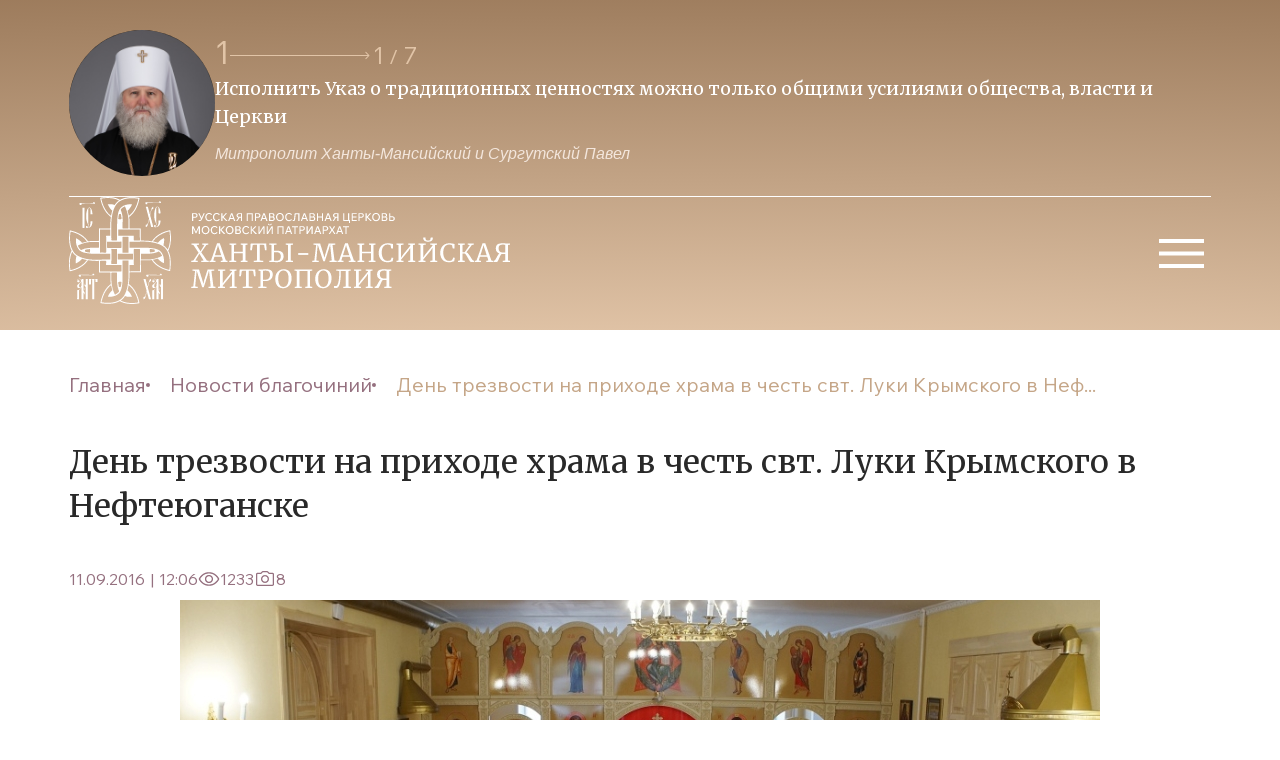

--- FILE ---
content_type: text/html; charset=UTF-8
request_url: https://ugraeparhia.ru/den-trezvosti-na-prihode-hrama-v-chest-svt-luki-kryimskogo-v-nefteyuganske/
body_size: 21404
content:
<!doctype html>
<head>
	<meta property="og:image" content="/src/assets/img/logo.svg?v=2">
	<meta charset="UTF-8">
    <meta name="viewport" content="width=device-width, user-scalable=no, initial-scale=1.0, maximum-scale=1.0, minimum-scale=1.0">
    <meta http-equiv="X-UA-Compatible" content="ie=edge"> 
    <link rel="stylesheet" href="/dist/css/libs.min.css?34">
    <link rel="stylesheet" href="/dist/css/main.min.css?34">
    <link rel="stylesheet" href="/wp-content/themes/main/style.css?8">
    <link rel="stylesheet" href="/wp-content/themes/main/css/fancybox.css">
    <link rel="preconnect" href="https://fonts.googleapis.com">
    <link rel="preconnect" href="https://fonts.gstatic.com" crossorigin>
    <link href="https://fonts.googleapis.com/css2?family=Merriweather:wght@300;400;700;900&display=swap" rel="stylesheet">
    <link href="https://fonts.googleapis.com/css2?family=Wix+Madefor+Text:ital,wght@0,400;0,500;0,600;0,700;0,800;1,500&display=swap" rel="stylesheet">
        <title>День трезвости на приходе храма в честь свт. Луки Крымского в Нефтеюганске | Ханты-Мансийская Митрополия</title>
    
	<link rel="alternate" type="application/rss+xml" title="Ханты-Мансийская Митрополия Feed" href="https://ugraeparhia.ru/feed/">
    <meta name='robots' content='max-image-preview:large' />
<link rel="alternate" type="application/rss+xml" title="Ханты-Мансийская Митрополия &raquo; Лента комментариев к &laquo;День трезвости на приходе храма в честь свт. Луки Крымского в Нефтеюганске&raquo;" href="https://ugraeparhia.ru/den-trezvosti-na-prihode-hrama-v-chest-svt-luki-kryimskogo-v-nefteyuganske/feed/" />
<script type="text/javascript">
/* <![CDATA[ */
window._wpemojiSettings = {"baseUrl":"https:\/\/s.w.org\/images\/core\/emoji\/14.0.0\/72x72\/","ext":".png","svgUrl":"https:\/\/s.w.org\/images\/core\/emoji\/14.0.0\/svg\/","svgExt":".svg","source":{"concatemoji":"https:\/\/ugraeparhia.ru\/wp-includes\/js\/wp-emoji-release.min.js?ver=6.4.1"}};
/*! This file is auto-generated */
!function(i,n){var o,s,e;function c(e){try{var t={supportTests:e,timestamp:(new Date).valueOf()};sessionStorage.setItem(o,JSON.stringify(t))}catch(e){}}function p(e,t,n){e.clearRect(0,0,e.canvas.width,e.canvas.height),e.fillText(t,0,0);var t=new Uint32Array(e.getImageData(0,0,e.canvas.width,e.canvas.height).data),r=(e.clearRect(0,0,e.canvas.width,e.canvas.height),e.fillText(n,0,0),new Uint32Array(e.getImageData(0,0,e.canvas.width,e.canvas.height).data));return t.every(function(e,t){return e===r[t]})}function u(e,t,n){switch(t){case"flag":return n(e,"\ud83c\udff3\ufe0f\u200d\u26a7\ufe0f","\ud83c\udff3\ufe0f\u200b\u26a7\ufe0f")?!1:!n(e,"\ud83c\uddfa\ud83c\uddf3","\ud83c\uddfa\u200b\ud83c\uddf3")&&!n(e,"\ud83c\udff4\udb40\udc67\udb40\udc62\udb40\udc65\udb40\udc6e\udb40\udc67\udb40\udc7f","\ud83c\udff4\u200b\udb40\udc67\u200b\udb40\udc62\u200b\udb40\udc65\u200b\udb40\udc6e\u200b\udb40\udc67\u200b\udb40\udc7f");case"emoji":return!n(e,"\ud83e\udef1\ud83c\udffb\u200d\ud83e\udef2\ud83c\udfff","\ud83e\udef1\ud83c\udffb\u200b\ud83e\udef2\ud83c\udfff")}return!1}function f(e,t,n){var r="undefined"!=typeof WorkerGlobalScope&&self instanceof WorkerGlobalScope?new OffscreenCanvas(300,150):i.createElement("canvas"),a=r.getContext("2d",{willReadFrequently:!0}),o=(a.textBaseline="top",a.font="600 32px Arial",{});return e.forEach(function(e){o[e]=t(a,e,n)}),o}function t(e){var t=i.createElement("script");t.src=e,t.defer=!0,i.head.appendChild(t)}"undefined"!=typeof Promise&&(o="wpEmojiSettingsSupports",s=["flag","emoji"],n.supports={everything:!0,everythingExceptFlag:!0},e=new Promise(function(e){i.addEventListener("DOMContentLoaded",e,{once:!0})}),new Promise(function(t){var n=function(){try{var e=JSON.parse(sessionStorage.getItem(o));if("object"==typeof e&&"number"==typeof e.timestamp&&(new Date).valueOf()<e.timestamp+604800&&"object"==typeof e.supportTests)return e.supportTests}catch(e){}return null}();if(!n){if("undefined"!=typeof Worker&&"undefined"!=typeof OffscreenCanvas&&"undefined"!=typeof URL&&URL.createObjectURL&&"undefined"!=typeof Blob)try{var e="postMessage("+f.toString()+"("+[JSON.stringify(s),u.toString(),p.toString()].join(",")+"));",r=new Blob([e],{type:"text/javascript"}),a=new Worker(URL.createObjectURL(r),{name:"wpTestEmojiSupports"});return void(a.onmessage=function(e){c(n=e.data),a.terminate(),t(n)})}catch(e){}c(n=f(s,u,p))}t(n)}).then(function(e){for(var t in e)n.supports[t]=e[t],n.supports.everything=n.supports.everything&&n.supports[t],"flag"!==t&&(n.supports.everythingExceptFlag=n.supports.everythingExceptFlag&&n.supports[t]);n.supports.everythingExceptFlag=n.supports.everythingExceptFlag&&!n.supports.flag,n.DOMReady=!1,n.readyCallback=function(){n.DOMReady=!0}}).then(function(){return e}).then(function(){var e;n.supports.everything||(n.readyCallback(),(e=n.source||{}).concatemoji?t(e.concatemoji):e.wpemoji&&e.twemoji&&(t(e.twemoji),t(e.wpemoji)))}))}((window,document),window._wpemojiSettings);
/* ]]> */
</script>
<style id='wp-emoji-styles-inline-css' type='text/css'>

	img.wp-smiley, img.emoji {
		display: inline !important;
		border: none !important;
		box-shadow: none !important;
		height: 1em !important;
		width: 1em !important;
		margin: 0 0.07em !important;
		vertical-align: -0.1em !important;
		background: none !important;
		padding: 0 !important;
	}
</style>
<link rel='stylesheet' id='wp-block-library-css' href='https://ugraeparhia.ru/wp-includes/css/dist/block-library/style.min.css?ver=6.4.1' type='text/css' media='all' />
<style id='classic-theme-styles-inline-css' type='text/css'>
/*! This file is auto-generated */
.wp-block-button__link{color:#fff;background-color:#32373c;border-radius:9999px;box-shadow:none;text-decoration:none;padding:calc(.667em + 2px) calc(1.333em + 2px);font-size:1.125em}.wp-block-file__button{background:#32373c;color:#fff;text-decoration:none}
</style>
<style id='global-styles-inline-css' type='text/css'>
body{--wp--preset--color--black: #000000;--wp--preset--color--cyan-bluish-gray: #abb8c3;--wp--preset--color--white: #ffffff;--wp--preset--color--pale-pink: #f78da7;--wp--preset--color--vivid-red: #cf2e2e;--wp--preset--color--luminous-vivid-orange: #ff6900;--wp--preset--color--luminous-vivid-amber: #fcb900;--wp--preset--color--light-green-cyan: #7bdcb5;--wp--preset--color--vivid-green-cyan: #00d084;--wp--preset--color--pale-cyan-blue: #8ed1fc;--wp--preset--color--vivid-cyan-blue: #0693e3;--wp--preset--color--vivid-purple: #9b51e0;--wp--preset--gradient--vivid-cyan-blue-to-vivid-purple: linear-gradient(135deg,rgba(6,147,227,1) 0%,rgb(155,81,224) 100%);--wp--preset--gradient--light-green-cyan-to-vivid-green-cyan: linear-gradient(135deg,rgb(122,220,180) 0%,rgb(0,208,130) 100%);--wp--preset--gradient--luminous-vivid-amber-to-luminous-vivid-orange: linear-gradient(135deg,rgba(252,185,0,1) 0%,rgba(255,105,0,1) 100%);--wp--preset--gradient--luminous-vivid-orange-to-vivid-red: linear-gradient(135deg,rgba(255,105,0,1) 0%,rgb(207,46,46) 100%);--wp--preset--gradient--very-light-gray-to-cyan-bluish-gray: linear-gradient(135deg,rgb(238,238,238) 0%,rgb(169,184,195) 100%);--wp--preset--gradient--cool-to-warm-spectrum: linear-gradient(135deg,rgb(74,234,220) 0%,rgb(151,120,209) 20%,rgb(207,42,186) 40%,rgb(238,44,130) 60%,rgb(251,105,98) 80%,rgb(254,248,76) 100%);--wp--preset--gradient--blush-light-purple: linear-gradient(135deg,rgb(255,206,236) 0%,rgb(152,150,240) 100%);--wp--preset--gradient--blush-bordeaux: linear-gradient(135deg,rgb(254,205,165) 0%,rgb(254,45,45) 50%,rgb(107,0,62) 100%);--wp--preset--gradient--luminous-dusk: linear-gradient(135deg,rgb(255,203,112) 0%,rgb(199,81,192) 50%,rgb(65,88,208) 100%);--wp--preset--gradient--pale-ocean: linear-gradient(135deg,rgb(255,245,203) 0%,rgb(182,227,212) 50%,rgb(51,167,181) 100%);--wp--preset--gradient--electric-grass: linear-gradient(135deg,rgb(202,248,128) 0%,rgb(113,206,126) 100%);--wp--preset--gradient--midnight: linear-gradient(135deg,rgb(2,3,129) 0%,rgb(40,116,252) 100%);--wp--preset--font-size--small: 13px;--wp--preset--font-size--medium: 20px;--wp--preset--font-size--large: 36px;--wp--preset--font-size--x-large: 42px;--wp--preset--spacing--20: 0.44rem;--wp--preset--spacing--30: 0.67rem;--wp--preset--spacing--40: 1rem;--wp--preset--spacing--50: 1.5rem;--wp--preset--spacing--60: 2.25rem;--wp--preset--spacing--70: 3.38rem;--wp--preset--spacing--80: 5.06rem;--wp--preset--shadow--natural: 6px 6px 9px rgba(0, 0, 0, 0.2);--wp--preset--shadow--deep: 12px 12px 50px rgba(0, 0, 0, 0.4);--wp--preset--shadow--sharp: 6px 6px 0px rgba(0, 0, 0, 0.2);--wp--preset--shadow--outlined: 6px 6px 0px -3px rgba(255, 255, 255, 1), 6px 6px rgba(0, 0, 0, 1);--wp--preset--shadow--crisp: 6px 6px 0px rgba(0, 0, 0, 1);}:where(.is-layout-flex){gap: 0.5em;}:where(.is-layout-grid){gap: 0.5em;}body .is-layout-flow > .alignleft{float: left;margin-inline-start: 0;margin-inline-end: 2em;}body .is-layout-flow > .alignright{float: right;margin-inline-start: 2em;margin-inline-end: 0;}body .is-layout-flow > .aligncenter{margin-left: auto !important;margin-right: auto !important;}body .is-layout-constrained > .alignleft{float: left;margin-inline-start: 0;margin-inline-end: 2em;}body .is-layout-constrained > .alignright{float: right;margin-inline-start: 2em;margin-inline-end: 0;}body .is-layout-constrained > .aligncenter{margin-left: auto !important;margin-right: auto !important;}body .is-layout-constrained > :where(:not(.alignleft):not(.alignright):not(.alignfull)){max-width: var(--wp--style--global--content-size);margin-left: auto !important;margin-right: auto !important;}body .is-layout-constrained > .alignwide{max-width: var(--wp--style--global--wide-size);}body .is-layout-flex{display: flex;}body .is-layout-flex{flex-wrap: wrap;align-items: center;}body .is-layout-flex > *{margin: 0;}body .is-layout-grid{display: grid;}body .is-layout-grid > *{margin: 0;}:where(.wp-block-columns.is-layout-flex){gap: 2em;}:where(.wp-block-columns.is-layout-grid){gap: 2em;}:where(.wp-block-post-template.is-layout-flex){gap: 1.25em;}:where(.wp-block-post-template.is-layout-grid){gap: 1.25em;}.has-black-color{color: var(--wp--preset--color--black) !important;}.has-cyan-bluish-gray-color{color: var(--wp--preset--color--cyan-bluish-gray) !important;}.has-white-color{color: var(--wp--preset--color--white) !important;}.has-pale-pink-color{color: var(--wp--preset--color--pale-pink) !important;}.has-vivid-red-color{color: var(--wp--preset--color--vivid-red) !important;}.has-luminous-vivid-orange-color{color: var(--wp--preset--color--luminous-vivid-orange) !important;}.has-luminous-vivid-amber-color{color: var(--wp--preset--color--luminous-vivid-amber) !important;}.has-light-green-cyan-color{color: var(--wp--preset--color--light-green-cyan) !important;}.has-vivid-green-cyan-color{color: var(--wp--preset--color--vivid-green-cyan) !important;}.has-pale-cyan-blue-color{color: var(--wp--preset--color--pale-cyan-blue) !important;}.has-vivid-cyan-blue-color{color: var(--wp--preset--color--vivid-cyan-blue) !important;}.has-vivid-purple-color{color: var(--wp--preset--color--vivid-purple) !important;}.has-black-background-color{background-color: var(--wp--preset--color--black) !important;}.has-cyan-bluish-gray-background-color{background-color: var(--wp--preset--color--cyan-bluish-gray) !important;}.has-white-background-color{background-color: var(--wp--preset--color--white) !important;}.has-pale-pink-background-color{background-color: var(--wp--preset--color--pale-pink) !important;}.has-vivid-red-background-color{background-color: var(--wp--preset--color--vivid-red) !important;}.has-luminous-vivid-orange-background-color{background-color: var(--wp--preset--color--luminous-vivid-orange) !important;}.has-luminous-vivid-amber-background-color{background-color: var(--wp--preset--color--luminous-vivid-amber) !important;}.has-light-green-cyan-background-color{background-color: var(--wp--preset--color--light-green-cyan) !important;}.has-vivid-green-cyan-background-color{background-color: var(--wp--preset--color--vivid-green-cyan) !important;}.has-pale-cyan-blue-background-color{background-color: var(--wp--preset--color--pale-cyan-blue) !important;}.has-vivid-cyan-blue-background-color{background-color: var(--wp--preset--color--vivid-cyan-blue) !important;}.has-vivid-purple-background-color{background-color: var(--wp--preset--color--vivid-purple) !important;}.has-black-border-color{border-color: var(--wp--preset--color--black) !important;}.has-cyan-bluish-gray-border-color{border-color: var(--wp--preset--color--cyan-bluish-gray) !important;}.has-white-border-color{border-color: var(--wp--preset--color--white) !important;}.has-pale-pink-border-color{border-color: var(--wp--preset--color--pale-pink) !important;}.has-vivid-red-border-color{border-color: var(--wp--preset--color--vivid-red) !important;}.has-luminous-vivid-orange-border-color{border-color: var(--wp--preset--color--luminous-vivid-orange) !important;}.has-luminous-vivid-amber-border-color{border-color: var(--wp--preset--color--luminous-vivid-amber) !important;}.has-light-green-cyan-border-color{border-color: var(--wp--preset--color--light-green-cyan) !important;}.has-vivid-green-cyan-border-color{border-color: var(--wp--preset--color--vivid-green-cyan) !important;}.has-pale-cyan-blue-border-color{border-color: var(--wp--preset--color--pale-cyan-blue) !important;}.has-vivid-cyan-blue-border-color{border-color: var(--wp--preset--color--vivid-cyan-blue) !important;}.has-vivid-purple-border-color{border-color: var(--wp--preset--color--vivid-purple) !important;}.has-vivid-cyan-blue-to-vivid-purple-gradient-background{background: var(--wp--preset--gradient--vivid-cyan-blue-to-vivid-purple) !important;}.has-light-green-cyan-to-vivid-green-cyan-gradient-background{background: var(--wp--preset--gradient--light-green-cyan-to-vivid-green-cyan) !important;}.has-luminous-vivid-amber-to-luminous-vivid-orange-gradient-background{background: var(--wp--preset--gradient--luminous-vivid-amber-to-luminous-vivid-orange) !important;}.has-luminous-vivid-orange-to-vivid-red-gradient-background{background: var(--wp--preset--gradient--luminous-vivid-orange-to-vivid-red) !important;}.has-very-light-gray-to-cyan-bluish-gray-gradient-background{background: var(--wp--preset--gradient--very-light-gray-to-cyan-bluish-gray) !important;}.has-cool-to-warm-spectrum-gradient-background{background: var(--wp--preset--gradient--cool-to-warm-spectrum) !important;}.has-blush-light-purple-gradient-background{background: var(--wp--preset--gradient--blush-light-purple) !important;}.has-blush-bordeaux-gradient-background{background: var(--wp--preset--gradient--blush-bordeaux) !important;}.has-luminous-dusk-gradient-background{background: var(--wp--preset--gradient--luminous-dusk) !important;}.has-pale-ocean-gradient-background{background: var(--wp--preset--gradient--pale-ocean) !important;}.has-electric-grass-gradient-background{background: var(--wp--preset--gradient--electric-grass) !important;}.has-midnight-gradient-background{background: var(--wp--preset--gradient--midnight) !important;}.has-small-font-size{font-size: var(--wp--preset--font-size--small) !important;}.has-medium-font-size{font-size: var(--wp--preset--font-size--medium) !important;}.has-large-font-size{font-size: var(--wp--preset--font-size--large) !important;}.has-x-large-font-size{font-size: var(--wp--preset--font-size--x-large) !important;}
.wp-block-navigation a:where(:not(.wp-element-button)){color: inherit;}
:where(.wp-block-post-template.is-layout-flex){gap: 1.25em;}:where(.wp-block-post-template.is-layout-grid){gap: 1.25em;}
:where(.wp-block-columns.is-layout-flex){gap: 2em;}:where(.wp-block-columns.is-layout-grid){gap: 2em;}
.wp-block-pullquote{font-size: 1.5em;line-height: 1.6;}
</style>
<link rel="https://api.w.org/" href="https://ugraeparhia.ru/wp-json/" /><link rel="alternate" type="application/json" href="https://ugraeparhia.ru/wp-json/wp/v2/posts/72789" /><link rel="EditURI" type="application/rsd+xml" title="RSD" href="https://ugraeparhia.ru/xmlrpc.php?rsd" />
<meta name="generator" content="WordPress 6.4.1" />
<link rel="canonical" href="https://ugraeparhia.ru/den-trezvosti-na-prihode-hrama-v-chest-svt-luki-kryimskogo-v-nefteyuganske/" />
<link rel='shortlink' href='https://ugraeparhia.ru/?p=72789' />
<link rel="alternate" type="application/json+oembed" href="https://ugraeparhia.ru/wp-json/oembed/1.0/embed?url=https%3A%2F%2Fugraeparhia.ru%2Fden-trezvosti-na-prihode-hrama-v-chest-svt-luki-kryimskogo-v-nefteyuganske%2F" />
<link rel="alternate" type="text/xml+oembed" href="https://ugraeparhia.ru/wp-json/oembed/1.0/embed?url=https%3A%2F%2Fugraeparhia.ru%2Fden-trezvosti-na-prihode-hrama-v-chest-svt-luki-kryimskogo-v-nefteyuganske%2F&#038;format=xml" />

<script type="text/javascript">
	function addHandler(object, event, handler) {
		if (typeof object.addEventListener != 'undefined') 
			object.addEventListener(event, handler, false);
		else
			if (typeof object.attachEvent != 'undefined')
				object.attachEvent('on' + event, handler);
			else 
				throw 'Incompatible browser';
	}
</script>
</head>
<body data-rsssl=1>
    <header class="header">
        <div class="container header__top">
            <a href="/" class="logo-wrapper">
                <img class="logo-wrapper-img" src="/src/assets/img/logo.svg?v=2" alt="logo"/>
            </a>
            <div class="quotes">
                <img class="quotes__avatar avatar" src="/assets/2024/01/avatartop3-scaled.jpg" alt="avatar"/>
                <div class="swiper swiper-quotes">
                    <div class="swiper-quotes-top">
                        <img class="quotes__avatar quotes__avatar-mini avatar" src="/src/assets/img/avatartop.svg" alt="avatar"/>
                        <div class="quotes-wrapper-interactive">
                            <div class="quotes-wrapper-interactive__current-pagintation"></div>
                            <svg class="swiper-button-next swiper-quotes-next" xmlns="http://www.w3.org/2000/svg" width="141" height="8" viewBox="0 0 141 8" fill="none">
                                <path d="M140.354 4.35355C140.549 4.15829 140.549 3.84171 140.354 3.64645L137.172 0.464466C136.976 0.269204 136.66 0.269204 136.464 0.464466C136.269 0.659728 136.269 0.976311 136.464 1.17157L139.293 4L136.464 6.82843C136.269 7.02369 136.269 7.34027 136.464 7.53553C136.66 7.7308 136.976 7.7308 137.172 7.53553L140.354 4.35355ZM0 4.5H140V3.5H0V4.5Z" fill="#E1C4A7"/>
                            </svg>
                            <div class="swiper-pagination swiper-pagination-quotes"></div>
                        </div>
                    </div>
                    <div class="swiper-wrapper">
                                                                            <div class="swiper-slide">
                                <p class="quotes-slider-text">Исполнить Указ о традиционных  ценностях можно только общими усилиями общества, власти и Церкви </p>
                                <span class="quotes-slider-author">Митрополит Ханты-Мансийский и Сургутский Павел</span>
                            </div>
                                                                            <div class="swiper-slide">
                                <p class="quotes-slider-text">Образ нашего будущего зависит и от тех, кто на передовой и от тех, кто усердно молится о победе</p>
                                <span class="quotes-slider-author">Митрополит Ханты-Мансийский и Сургутский Павел</span>
                            </div>
                                                                            <div class="swiper-slide">
                                <p class="quotes-slider-text">Приоритет духовных ценностей над идеологией потребления -  залог ценностей традиционных</p>
                                <span class="quotes-slider-author">Митрополит Ханты-Мансийский и Сургутский Павел</span>
                            </div>
                                                                            <div class="swiper-slide">
                                <p class="quotes-slider-text">Будем преуспевать в исполнении заветов веры Православной-источника благочестия и любви</p>
                                <span class="quotes-slider-author">Митрополит Ханты-Мансийский и Сургутский Павел</span>
                            </div>
                                                                            <div class="swiper-slide">
                                <p class="quotes-slider-text">Во Христе, как истинном Боге, каждый из нас обрел возможность собственного Воскресения</p>
                                <span class="quotes-slider-author">Митрополит Ханты-Мансийский и Сургутский Павел</span>
                            </div>
                                                                            <div class="swiper-slide">
                                <p class="quotes-slider-text">Понуждая себя к духовному труду трезвим свою душу, дабы не пребывать в расслаблении</p>
                                <span class="quotes-slider-author">Митрополит Ханты-Мансийский и Сургутский Павел</span>
                            </div>
                                                                            <div class="swiper-slide">
                                <p class="quotes-slider-text">Как бы мы ни молились – большой молитвой или малой, главное, чтобы были с Богом, со своими святыми покровителями</p>
                                <span class="quotes-slider-author">Митрополит Ханты-Мансийский и Сургутский Павел</span>
                            </div>
                                            </div>
                </div>
            </div>
            <button class="btn-burger">
                <svg xmlns="http://www.w3.org/2000/svg" width="60" height="60" viewBox="0 0 60 60" fill="none">
                    <path d="M8 44V40H53V44H8ZM8 31.5V27.5H53V31.5H8ZM8 19V15H53V19H8Z" fill="white"/>
                </svg>
            </button>
        </div>
        <ul id="menu-osnovnoe-menyu" class="header-menu-top container"><li id="menu-item-53718" class="header-menu-top__item   menu-item-depth-0 menu-item menu-item-type-custom menu-item-object-custom menu-item-has-children menu-item-53718"><a class="header-menu-top__item-link">Глава митрополии</a>
<ul class="header-menu-top__sub-menu bg-beige"><div class="rectangle__content"></div>
	<li id="menu-item-904" class="sub-menu__item   menu-item-depth-1 menu-item menu-item-type-post_type menu-item-object-page menu-item-904"><a href="https://ugraeparhia.ru/biografiya/" class="sub-menu__link">Биография</a></li>
	<li id="menu-item-228381" class="sub-menu__item   menu-item-depth-1 menu-item menu-item-type-custom menu-item-object-custom menu-item-228381"><a href="/sluzhenie/" class="sub-menu__link">Служение</a></li>
	<li id="menu-item-228482" class="sub-menu__item   menu-item-depth-1 menu-item menu-item-type-custom menu-item-object-custom menu-item-228482"><a href="/obrashheniya/" class="sub-menu__link">Обращения</a></li>
	<li id="menu-item-254429" class="sub-menu__item   menu-item-depth-1 menu-item menu-item-type-custom menu-item-object-custom menu-item-254429"><a href="/predstoyashhie-sluzheniya-glavy-hanty-mansijskoj-mitropolii/" class="sub-menu__link">Расписание богослужений</a></li>
</ul>
</li>
<li id="menu-item-53712" class="header-menu-top__item   menu-item-depth-0 menu-item menu-item-type-custom menu-item-object-custom menu-item-has-children menu-item-53712"><a class="header-menu-top__item-link">Епархия</a>
<ul class="header-menu-top__sub-menu bg-beige"><div class="rectangle__content"></div>
	<li id="menu-item-60262" class="sub-menu__item   menu-item-depth-1 menu-item menu-item-type-post_type menu-item-object-page menu-item-60262"><a href="https://ugraeparhia.ru/istoriya-eparhii/" class="sub-menu__link">История епархии</a></li>
	<li id="menu-item-228518" class="sub-menu__item   menu-item-depth-1 menu-item menu-item-type-post_type menu-item-object-page menu-item-228518"><a href="https://ugraeparhia.ru/eparhialnyie-otdelyi/" class="sub-menu__link">Епархиальное управление</a></li>
	<li id="menu-item-228384" class="sub-menu__item   menu-item-depth-1 menu-item menu-item-type-custom menu-item-object-custom menu-item-228384"><a href="/duhovenstvo/" class="sub-menu__link">Духовенство</a></li>
	<li id="menu-item-286972" class="sub-menu__item   menu-item-depth-1 menu-item menu-item-type-post_type menu-item-object-page menu-item-286972"><a href="https://ugraeparhia.ru/sestrichestva-i-bratstva-eparhii/" class="sub-menu__link">Сестричества и братства епархии</a></li>
	<li id="menu-item-228533" class="sub-menu__item   menu-item-depth-1 menu-item menu-item-type-post_type menu-item-object-page menu-item-228533"><a href="https://ugraeparhia.ru/dokumenty/" class="sub-menu__link">Документы</a></li>
	<li id="menu-item-261842" class="sub-menu__item   menu-item-depth-1 menu-item menu-item-type-taxonomy menu-item-object-category menu-item-261842"><a href="https://ugraeparhia.ru/category/svyashhennomucheniki/" class="sub-menu__link">Новомученики и исповедники ХХ века</a></li>
</ul>
</li>
<li id="menu-item-228519" class="header-menu-top__item   menu-item-depth-0 menu-item menu-item-type-custom menu-item-object-custom menu-item-has-children menu-item-228519"><a class="header-menu-top__item-link">Благочиния и приходы</a>
<ul class="header-menu-top__sub-menu bg-beige"><div class="rectangle__content"></div>
	<li id="menu-item-60253" class="sub-menu__item   menu-item-depth-1 menu-item menu-item-type-post_type menu-item-object-page menu-item-60253"><a href="https://ugraeparhia.ru/blagochiniya/" class="sub-menu__link">Благочиния</a></li>
	<li id="menu-item-228669" class="sub-menu__item   menu-item-depth-1 menu-item menu-item-type-post_type menu-item-object-page menu-item-228669"><a href="https://ugraeparhia.ru/karta-hramov/" class="sub-menu__link">Карта храмов</a></li>
</ul>
</li>
<li id="menu-item-228538" class="header-menu-top__item   menu-item-depth-0 menu-item menu-item-type-custom menu-item-object-custom menu-item-has-children menu-item-228538"><a class="header-menu-top__item-link">Новости епархии</a>
<ul class="header-menu-top__sub-menu bg-beige"><div class="rectangle__content"></div>
	<li id="menu-item-228544" class="sub-menu__item   menu-item-depth-1 menu-item menu-item-type-post_type menu-item-object-page menu-item-228544"><a href="https://ugraeparhia.ru/novosti-otdelov/" class="sub-menu__link">Новости отделов</a></li>
	<li id="menu-item-228541" class="sub-menu__item   menu-item-depth-1 menu-item menu-item-type-post_type menu-item-object-page menu-item-228541"><a href="https://ugraeparhia.ru/novosti-blagochinij/" class="sub-menu__link">Новости благочиний</a></li>
	<li id="menu-item-228654" class="sub-menu__item   menu-item-depth-1 menu-item menu-item-type-taxonomy menu-item-object-category menu-item-228654"><a href="https://ugraeparhia.ru/category/news/publikacii/" class="sub-menu__link">Публикации</a></li>
	<li id="menu-item-255581" class="sub-menu__item   menu-item-depth-1 menu-item menu-item-type-custom menu-item-object-custom menu-item-255581"><a href="https://ugraeparhia.ru/arhiv/" class="sub-menu__link">Архив</a></li>
</ul>
</li>
<li id="menu-item-229291" class="header-menu-top__item   menu-item-depth-0 menu-item menu-item-type-custom menu-item-object-custom menu-item-has-children menu-item-229291"><a class="header-menu-top__item-link">Медиа</a>
<ul class="header-menu-top__sub-menu bg-beige"><div class="rectangle__content"></div>
	<li id="menu-item-248536" class="sub-menu__item   menu-item-depth-1 menu-item menu-item-type-custom menu-item-object-custom menu-item-248536"><a href="/media/" class="sub-menu__link">Медиа материалы</a></li>
	<li id="menu-item-228677" class="sub-menu__item   menu-item-depth-1 menu-item menu-item-type-taxonomy menu-item-object-category menu-item-228677"><a href="https://ugraeparhia.ru/category/yugra-pravoslavnaya/" class="sub-menu__link">Архив издания журнала &#171;ЮГРА православная&#187;</a></li>
</ul>
</li>
<li id="menu-item-44434" class="header-menu-top__item   menu-item-depth-0 menu-item menu-item-type-custom menu-item-object-custom menu-item-has-children menu-item-44434"><a class="header-menu-top__item-link">Образование</a>
<ul class="header-menu-top__sub-menu bg-beige"><div class="rectangle__content"></div>
	<li id="menu-item-9897" class="sub-menu__item   menu-item-depth-1 menu-item menu-item-type-post_type menu-item-object-page menu-item-9897"><a href="https://ugraeparhia.ru/obrazovanie/osnovyi-pravoslavnoy-kulturyi/" class="sub-menu__link">Основы православной культуры</a></li>
	<li id="menu-item-9896" class="sub-menu__item   menu-item-depth-1 menu-item menu-item-type-post_type menu-item-object-page menu-item-9896"><a href="https://ugraeparhia.ru/obrazovanie/voskresnyie-shkolyi-i-pravoslavnyie-gimnazii/" class="sub-menu__link">Воскресные школы</a></li>
	<li id="menu-item-9895" class="sub-menu__item   menu-item-depth-1 menu-item menu-item-type-post_type menu-item-object-page menu-item-9895"><a href="https://ugraeparhia.ru/obrazovanie/missonersko-katehizatorskie-kursyi/" class="sub-menu__link">Миссионерско-катехизические курсы</a></li>
	<li id="menu-item-60305" class="sub-menu__item   menu-item-depth-1 menu-item menu-item-type-post_type menu-item-object-page menu-item-60305"><a href="https://ugraeparhia.ru/obrazovanie/sotsiokulturnyie-istoki/" class="sub-menu__link">Социокультурные истоки</a></li>
	<li id="menu-item-228537" class="sub-menu__item   menu-item-depth-1 menu-item menu-item-type-post_type menu-item-object-page menu-item-228537"><a href="https://ugraeparhia.ru/oglasheniya/" class="sub-menu__link">Оглашения</a></li>
</ul>
</li>
<li id="menu-item-229292" class="header-menu-top__item   menu-item-depth-0 menu-item menu-item-type-custom menu-item-object-custom menu-item-has-children menu-item-229292"><a class="header-menu-top__item-link">Кафедральные соборы</a>
<ul class="header-menu-top__sub-menu bg-beige"><div class="rectangle__content"></div>
	<li id="menu-item-228727" class="sub-menu__item   menu-item-depth-1 menu-item menu-item-type-post_type menu-item-object-post menu-item-228727"><a href="https://ugraeparhia.ru/kafedralnyiy-sobor-voskreseniya-hristova-g-hantyi-mansiyska/" class="sub-menu__link">Воскресенский кафедральный собор г. Ханты-Мансийска</a></li>
	<li id="menu-item-229318" class="sub-menu__item   menu-item-depth-1 menu-item menu-item-type-custom menu-item-object-custom menu-item-229318"><a href="/svyato-troitskiy-kafedralnyiy-sobor-g-surgut/" class="sub-menu__link">Свято-Троицкий кафедральный собор г. Сургута</a></li>
	<li id="menu-item-229322" class="sub-menu__item   menu-item-depth-1 menu-item menu-item-type-custom menu-item-object-custom menu-item-229322"><a href="/hram-preobrazheniya-gospodnya-g-surgut/" class="sub-menu__link">Собор Преображения Господня г. Сургута</a></li>
	<li id="menu-item-228743" class="sub-menu__item   menu-item-depth-1 menu-item menu-item-type-taxonomy menu-item-object-category menu-item-228743"><a href="https://ugraeparhia.ru/category/raspisanie-sobor/" class="sub-menu__link">Расписание богослужений</a></li>
</ul>
</li>
</ul>        <div class="burger-menu-wrapper content">
            <div class="content__header container">
                <h2 class="title title-menu">Меню</h2>
                <div class="btn-burger-close">
                    <svg xmlns="http://www.w3.org/2000/svg" width="40" height="40" viewBox="0 0 40 40" fill="none">
                        <path d="M30.5004 9.51509C30.3462 9.36058 30.163 9.238 29.9614 9.15437C29.7598 9.07073 29.5436 9.02768 29.3254 9.02768C29.1071 9.02768 28.891 9.07073 28.6893 9.15437C28.4877 9.238 28.3046 9.36058 28.1504 9.51509L20.0004 17.6484L11.8504 9.49842C11.6961 9.34412 11.5129 9.22172 11.3113 9.13821C11.1097 9.0547 10.8936 9.01172 10.6754 9.01172C10.4572 9.01172 10.2411 9.0547 10.0395 9.13821C9.83786 9.22172 9.65468 9.34412 9.50037 9.49842C9.34607 9.65272 9.22367 9.83591 9.14016 10.0375C9.05665 10.2391 9.01367 10.4552 9.01367 10.6734C9.01367 10.8916 9.05665 11.1077 9.14016 11.3093C9.22367 11.5109 9.34607 11.6941 9.50037 11.8484L17.6504 19.9984L9.50037 28.1484C9.34607 28.3027 9.22367 28.4859 9.14016 28.6875C9.05665 28.8891 9.01367 29.1052 9.01367 29.3234C9.01367 29.5416 9.05665 29.7577 9.14016 29.9593C9.22367 30.1609 9.34607 30.3441 9.50037 30.4984C9.65468 30.6527 9.83786 30.7751 10.0395 30.8586C10.2411 30.9421 10.4572 30.9851 10.6754 30.9851C10.8936 30.9851 11.1097 30.9421 11.3113 30.8586C11.5129 30.7751 11.6961 30.6527 11.8504 30.4984L20.0004 22.3484L28.1504 30.4984C28.3047 30.6527 28.4879 30.7751 28.6895 30.8586C28.8911 30.9421 29.1072 30.9851 29.3254 30.9851C29.5436 30.9851 29.7597 30.9421 29.9613 30.8586C30.1629 30.7751 30.3461 30.6527 30.5004 30.4984C30.6547 30.3441 30.7771 30.1609 30.8606 29.9593C30.9441 29.7577 30.9871 29.5416 30.9871 29.3234C30.9871 29.1052 30.9441 28.8891 30.8606 28.6875C30.7771 28.4859 30.6547 28.3027 30.5004 28.1484L22.3504 19.9984L30.5004 11.8484C31.1337 11.2151 31.1337 10.1484 30.5004 9.51509Z" fill="#973B60"/>
                    </svg>
                </div>
            </div>
            <ul id="menu-osnovnoe-menyu-1" class="burger-menu container"><li class="burger-menu__item   menu-item-depth-0 menu-item menu-item-type-custom menu-item-object-custom menu-item-has-children menu-item-53718"><span  class="title burger-menu-title">Глава митрополии<svg xmlns="http://www.w3.org/2000/svg" width="60" height="28" viewBox="0 0 60 28" fill="none">
                            <g clip-path="url(#clip0_1524_14041)">
                            <path d="M36.6828 13.3741C36.4797 13.171 36.2042 13.0569 35.9169 13.0569C35.6296 13.0569 35.3541 13.171 35.151 13.3741L29.7885 18.7366L24.426 13.3741C24.2217 13.1768 23.948 13.0676 23.664 13.0701C23.3799 13.0725 23.1082 13.1865 22.9073 13.3873C22.7065 13.5882 22.5926 13.8599 22.5901 14.1439C22.5876 14.428 22.6968 14.7016 22.8942 14.906L29.0226 21.0344C29.2257 21.2375 29.5012 21.3516 29.7885 21.3516C30.0757 21.3516 30.3512 21.2375 30.5544 21.0344L36.6828 14.906C36.8859 14.7028 37 14.4273 37 14.14C37 13.8528 36.8859 13.5773 36.6828 13.3741Z" fill="#95707F"/>
                            </g>
                            <defs>
                            <clipPath id="clip0_1524_14041">
                            <rect width="28" height="60" fill="white" transform="translate(60) rotate(90)"/>
                            </clipPath>
                            </defs>
                        </svg></span>
<ul class="burger-menu-sub-menu">
	<li class="   menu-item-depth-1 menu-item menu-item-type-post_type menu-item-object-page menu-item-904"><a  href="https://ugraeparhia.ru/biografiya/" class="sub-menu__link">Биография</a></li>
	<li class="   menu-item-depth-1 menu-item menu-item-type-custom menu-item-object-custom menu-item-228381"><a  href="/sluzhenie/" class="sub-menu__link">Служение</a></li>
	<li class="   menu-item-depth-1 menu-item menu-item-type-custom menu-item-object-custom menu-item-228482"><a  href="/obrashheniya/" class="sub-menu__link">Обращения</a></li>
	<li class="   menu-item-depth-1 menu-item menu-item-type-custom menu-item-object-custom menu-item-254429"><a  href="/predstoyashhie-sluzheniya-glavy-hanty-mansijskoj-mitropolii/" class="sub-menu__link">Расписание богослужений</a></li>
</ul>
</li>
<li class="burger-menu__item   menu-item-depth-0 menu-item menu-item-type-custom menu-item-object-custom menu-item-has-children menu-item-53712"><span  class="title burger-menu-title">Епархия<svg xmlns="http://www.w3.org/2000/svg" width="60" height="28" viewBox="0 0 60 28" fill="none">
                            <g clip-path="url(#clip0_1524_14041)">
                            <path d="M36.6828 13.3741C36.4797 13.171 36.2042 13.0569 35.9169 13.0569C35.6296 13.0569 35.3541 13.171 35.151 13.3741L29.7885 18.7366L24.426 13.3741C24.2217 13.1768 23.948 13.0676 23.664 13.0701C23.3799 13.0725 23.1082 13.1865 22.9073 13.3873C22.7065 13.5882 22.5926 13.8599 22.5901 14.1439C22.5876 14.428 22.6968 14.7016 22.8942 14.906L29.0226 21.0344C29.2257 21.2375 29.5012 21.3516 29.7885 21.3516C30.0757 21.3516 30.3512 21.2375 30.5544 21.0344L36.6828 14.906C36.8859 14.7028 37 14.4273 37 14.14C37 13.8528 36.8859 13.5773 36.6828 13.3741Z" fill="#95707F"/>
                            </g>
                            <defs>
                            <clipPath id="clip0_1524_14041">
                            <rect width="28" height="60" fill="white" transform="translate(60) rotate(90)"/>
                            </clipPath>
                            </defs>
                        </svg></span>
<ul class="burger-menu-sub-menu">
	<li class="   menu-item-depth-1 menu-item menu-item-type-post_type menu-item-object-page menu-item-60262"><a  href="https://ugraeparhia.ru/istoriya-eparhii/" class="sub-menu__link">История епархии</a></li>
	<li class="   menu-item-depth-1 menu-item menu-item-type-post_type menu-item-object-page menu-item-228518"><a  href="https://ugraeparhia.ru/eparhialnyie-otdelyi/" class="sub-menu__link">Епархиальное управление</a></li>
	<li class="   menu-item-depth-1 menu-item menu-item-type-custom menu-item-object-custom menu-item-228384"><a  href="/duhovenstvo/" class="sub-menu__link">Духовенство</a></li>
	<li class="   menu-item-depth-1 menu-item menu-item-type-post_type menu-item-object-page menu-item-286972"><a  href="https://ugraeparhia.ru/sestrichestva-i-bratstva-eparhii/" class="sub-menu__link">Сестричества и братства епархии</a></li>
	<li class="   menu-item-depth-1 menu-item menu-item-type-post_type menu-item-object-page menu-item-228533"><a  href="https://ugraeparhia.ru/dokumenty/" class="sub-menu__link">Документы</a></li>
	<li class="   menu-item-depth-1 menu-item menu-item-type-taxonomy menu-item-object-category menu-item-261842"><a  href="https://ugraeparhia.ru/category/svyashhennomucheniki/" class="sub-menu__link">Новомученики и исповедники ХХ века</a></li>
</ul>
</li>
<li class="burger-menu__item   menu-item-depth-0 menu-item menu-item-type-custom menu-item-object-custom menu-item-has-children menu-item-228519"><span  class="title burger-menu-title">Благочиния и приходы<svg xmlns="http://www.w3.org/2000/svg" width="60" height="28" viewBox="0 0 60 28" fill="none">
                            <g clip-path="url(#clip0_1524_14041)">
                            <path d="M36.6828 13.3741C36.4797 13.171 36.2042 13.0569 35.9169 13.0569C35.6296 13.0569 35.3541 13.171 35.151 13.3741L29.7885 18.7366L24.426 13.3741C24.2217 13.1768 23.948 13.0676 23.664 13.0701C23.3799 13.0725 23.1082 13.1865 22.9073 13.3873C22.7065 13.5882 22.5926 13.8599 22.5901 14.1439C22.5876 14.428 22.6968 14.7016 22.8942 14.906L29.0226 21.0344C29.2257 21.2375 29.5012 21.3516 29.7885 21.3516C30.0757 21.3516 30.3512 21.2375 30.5544 21.0344L36.6828 14.906C36.8859 14.7028 37 14.4273 37 14.14C37 13.8528 36.8859 13.5773 36.6828 13.3741Z" fill="#95707F"/>
                            </g>
                            <defs>
                            <clipPath id="clip0_1524_14041">
                            <rect width="28" height="60" fill="white" transform="translate(60) rotate(90)"/>
                            </clipPath>
                            </defs>
                        </svg></span>
<ul class="burger-menu-sub-menu">
	<li class="   menu-item-depth-1 menu-item menu-item-type-post_type menu-item-object-page menu-item-60253"><a  href="https://ugraeparhia.ru/blagochiniya/" class="sub-menu__link">Благочиния</a></li>
	<li class="   menu-item-depth-1 menu-item menu-item-type-post_type menu-item-object-page menu-item-228669"><a  href="https://ugraeparhia.ru/karta-hramov/" class="sub-menu__link">Карта храмов</a></li>
</ul>
</li>
<li class="burger-menu__item   menu-item-depth-0 menu-item menu-item-type-custom menu-item-object-custom menu-item-has-children menu-item-228538"><span  class="title burger-menu-title">Новости епархии<svg xmlns="http://www.w3.org/2000/svg" width="60" height="28" viewBox="0 0 60 28" fill="none">
                            <g clip-path="url(#clip0_1524_14041)">
                            <path d="M36.6828 13.3741C36.4797 13.171 36.2042 13.0569 35.9169 13.0569C35.6296 13.0569 35.3541 13.171 35.151 13.3741L29.7885 18.7366L24.426 13.3741C24.2217 13.1768 23.948 13.0676 23.664 13.0701C23.3799 13.0725 23.1082 13.1865 22.9073 13.3873C22.7065 13.5882 22.5926 13.8599 22.5901 14.1439C22.5876 14.428 22.6968 14.7016 22.8942 14.906L29.0226 21.0344C29.2257 21.2375 29.5012 21.3516 29.7885 21.3516C30.0757 21.3516 30.3512 21.2375 30.5544 21.0344L36.6828 14.906C36.8859 14.7028 37 14.4273 37 14.14C37 13.8528 36.8859 13.5773 36.6828 13.3741Z" fill="#95707F"/>
                            </g>
                            <defs>
                            <clipPath id="clip0_1524_14041">
                            <rect width="28" height="60" fill="white" transform="translate(60) rotate(90)"/>
                            </clipPath>
                            </defs>
                        </svg></span>
<ul class="burger-menu-sub-menu">
	<li class="   menu-item-depth-1 menu-item menu-item-type-post_type menu-item-object-page menu-item-228544"><a  href="https://ugraeparhia.ru/novosti-otdelov/" class="sub-menu__link">Новости отделов</a></li>
	<li class="   menu-item-depth-1 menu-item menu-item-type-post_type menu-item-object-page menu-item-228541"><a  href="https://ugraeparhia.ru/novosti-blagochinij/" class="sub-menu__link">Новости благочиний</a></li>
	<li class="   menu-item-depth-1 menu-item menu-item-type-taxonomy menu-item-object-category menu-item-228654"><a  href="https://ugraeparhia.ru/category/news/publikacii/" class="sub-menu__link">Публикации</a></li>
	<li class="   menu-item-depth-1 menu-item menu-item-type-custom menu-item-object-custom menu-item-255581"><a  href="https://ugraeparhia.ru/arhiv/" class="sub-menu__link">Архив</a></li>
</ul>
</li>
<li class="burger-menu__item   menu-item-depth-0 menu-item menu-item-type-custom menu-item-object-custom menu-item-has-children menu-item-229291"><span  class="title burger-menu-title">Медиа<svg xmlns="http://www.w3.org/2000/svg" width="60" height="28" viewBox="0 0 60 28" fill="none">
                            <g clip-path="url(#clip0_1524_14041)">
                            <path d="M36.6828 13.3741C36.4797 13.171 36.2042 13.0569 35.9169 13.0569C35.6296 13.0569 35.3541 13.171 35.151 13.3741L29.7885 18.7366L24.426 13.3741C24.2217 13.1768 23.948 13.0676 23.664 13.0701C23.3799 13.0725 23.1082 13.1865 22.9073 13.3873C22.7065 13.5882 22.5926 13.8599 22.5901 14.1439C22.5876 14.428 22.6968 14.7016 22.8942 14.906L29.0226 21.0344C29.2257 21.2375 29.5012 21.3516 29.7885 21.3516C30.0757 21.3516 30.3512 21.2375 30.5544 21.0344L36.6828 14.906C36.8859 14.7028 37 14.4273 37 14.14C37 13.8528 36.8859 13.5773 36.6828 13.3741Z" fill="#95707F"/>
                            </g>
                            <defs>
                            <clipPath id="clip0_1524_14041">
                            <rect width="28" height="60" fill="white" transform="translate(60) rotate(90)"/>
                            </clipPath>
                            </defs>
                        </svg></span>
<ul class="burger-menu-sub-menu">
	<li class="   menu-item-depth-1 menu-item menu-item-type-custom menu-item-object-custom menu-item-248536"><a  href="/media/" class="sub-menu__link">Медиа материалы</a></li>
	<li class="   menu-item-depth-1 menu-item menu-item-type-taxonomy menu-item-object-category menu-item-228677"><a  href="https://ugraeparhia.ru/category/yugra-pravoslavnaya/" class="sub-menu__link">Архив издания журнала &#171;ЮГРА православная&#187;</a></li>
</ul>
</li>
<li class="burger-menu__item   menu-item-depth-0 menu-item menu-item-type-custom menu-item-object-custom menu-item-has-children menu-item-44434"><span  class="title burger-menu-title">Образование<svg xmlns="http://www.w3.org/2000/svg" width="60" height="28" viewBox="0 0 60 28" fill="none">
                            <g clip-path="url(#clip0_1524_14041)">
                            <path d="M36.6828 13.3741C36.4797 13.171 36.2042 13.0569 35.9169 13.0569C35.6296 13.0569 35.3541 13.171 35.151 13.3741L29.7885 18.7366L24.426 13.3741C24.2217 13.1768 23.948 13.0676 23.664 13.0701C23.3799 13.0725 23.1082 13.1865 22.9073 13.3873C22.7065 13.5882 22.5926 13.8599 22.5901 14.1439C22.5876 14.428 22.6968 14.7016 22.8942 14.906L29.0226 21.0344C29.2257 21.2375 29.5012 21.3516 29.7885 21.3516C30.0757 21.3516 30.3512 21.2375 30.5544 21.0344L36.6828 14.906C36.8859 14.7028 37 14.4273 37 14.14C37 13.8528 36.8859 13.5773 36.6828 13.3741Z" fill="#95707F"/>
                            </g>
                            <defs>
                            <clipPath id="clip0_1524_14041">
                            <rect width="28" height="60" fill="white" transform="translate(60) rotate(90)"/>
                            </clipPath>
                            </defs>
                        </svg></span>
<ul class="burger-menu-sub-menu">
	<li class="   menu-item-depth-1 menu-item menu-item-type-post_type menu-item-object-page menu-item-9897"><a  href="https://ugraeparhia.ru/obrazovanie/osnovyi-pravoslavnoy-kulturyi/" class="sub-menu__link">Основы православной культуры</a></li>
	<li class="   menu-item-depth-1 menu-item menu-item-type-post_type menu-item-object-page menu-item-9896"><a  href="https://ugraeparhia.ru/obrazovanie/voskresnyie-shkolyi-i-pravoslavnyie-gimnazii/" class="sub-menu__link">Воскресные школы</a></li>
	<li class="   menu-item-depth-1 menu-item menu-item-type-post_type menu-item-object-page menu-item-9895"><a  href="https://ugraeparhia.ru/obrazovanie/missonersko-katehizatorskie-kursyi/" class="sub-menu__link">Миссионерско-катехизические курсы</a></li>
	<li class="   menu-item-depth-1 menu-item menu-item-type-post_type menu-item-object-page menu-item-60305"><a  href="https://ugraeparhia.ru/obrazovanie/sotsiokulturnyie-istoki/" class="sub-menu__link">Социокультурные истоки</a></li>
	<li class="   menu-item-depth-1 menu-item menu-item-type-post_type menu-item-object-page menu-item-228537"><a  href="https://ugraeparhia.ru/oglasheniya/" class="sub-menu__link">Оглашения</a></li>
</ul>
</li>
<li class="burger-menu__item   menu-item-depth-0 menu-item menu-item-type-custom menu-item-object-custom menu-item-has-children menu-item-229292"><span  class="title burger-menu-title">Кафедральные соборы<svg xmlns="http://www.w3.org/2000/svg" width="60" height="28" viewBox="0 0 60 28" fill="none">
                            <g clip-path="url(#clip0_1524_14041)">
                            <path d="M36.6828 13.3741C36.4797 13.171 36.2042 13.0569 35.9169 13.0569C35.6296 13.0569 35.3541 13.171 35.151 13.3741L29.7885 18.7366L24.426 13.3741C24.2217 13.1768 23.948 13.0676 23.664 13.0701C23.3799 13.0725 23.1082 13.1865 22.9073 13.3873C22.7065 13.5882 22.5926 13.8599 22.5901 14.1439C22.5876 14.428 22.6968 14.7016 22.8942 14.906L29.0226 21.0344C29.2257 21.2375 29.5012 21.3516 29.7885 21.3516C30.0757 21.3516 30.3512 21.2375 30.5544 21.0344L36.6828 14.906C36.8859 14.7028 37 14.4273 37 14.14C37 13.8528 36.8859 13.5773 36.6828 13.3741Z" fill="#95707F"/>
                            </g>
                            <defs>
                            <clipPath id="clip0_1524_14041">
                            <rect width="28" height="60" fill="white" transform="translate(60) rotate(90)"/>
                            </clipPath>
                            </defs>
                        </svg></span>
<ul class="burger-menu-sub-menu">
	<li class="   menu-item-depth-1 menu-item menu-item-type-post_type menu-item-object-post menu-item-228727"><a  href="https://ugraeparhia.ru/kafedralnyiy-sobor-voskreseniya-hristova-g-hantyi-mansiyska/" class="sub-menu__link">Воскресенский кафедральный собор г. Ханты-Мансийска</a></li>
	<li class="   menu-item-depth-1 menu-item menu-item-type-custom menu-item-object-custom menu-item-229318"><a  href="/svyato-troitskiy-kafedralnyiy-sobor-g-surgut/" class="sub-menu__link">Свято-Троицкий кафедральный собор г. Сургута</a></li>
	<li class="   menu-item-depth-1 menu-item menu-item-type-custom menu-item-object-custom menu-item-229322"><a  href="/hram-preobrazheniya-gospodnya-g-surgut/" class="sub-menu__link">Собор Преображения Господня г. Сургута</a></li>
	<li class="   menu-item-depth-1 menu-item menu-item-type-taxonomy menu-item-object-category menu-item-228743"><a  href="https://ugraeparhia.ru/category/raspisanie-sobor/" class="sub-menu__link">Расписание богослужений</a></li>
</ul>
</li>
</ul>            <div class="container burger-menu-soc-seti">
                <div class="phone-wrapper">
                    <a class="footer__contact-phone burger-menu-contact-phone" href="tel:+73467318375">+7 (3467) 318-375</a>
                    <a class="footer__contact-phone burger-menu-contact-phone" href="tel:+73467318376">+7 (3467) 318-376</a>
                </div>
                <div class="soc-seti">
                    <a href="#" class="soc-seti__item">
                        <svg xmlns="http://www.w3.org/2000/svg" width="30" height="30" viewBox="0 0 30 30" fill="none">
                            <g clip-path="url(#clip0_1554_16388)">
                                <path d="M15 0C6.71563 0 0 6.71563 0 15C0 23.2844 6.71563 30 15 30C23.2844 30 30 23.2844 30 15C30 6.71563 23.2844 0 15 0ZM20.7688 16.9234C20.7688 16.9234 22.0953 18.2328 22.4219 18.8406C22.4313 18.8531 22.4359 18.8656 22.4391 18.8719C22.5719 19.0953 22.6031 19.2688 22.5375 19.3984C22.4281 19.6141 22.0531 19.7203 21.925 19.7297H19.5813C19.4188 19.7297 19.0781 19.6875 18.6656 19.4031C18.3484 19.1813 18.0359 18.8172 17.7313 18.4625C17.2766 17.9344 16.8828 17.4781 16.4859 17.4781C16.4355 17.478 16.3854 17.486 16.3375 17.5016C16.0375 17.5984 15.6531 18.0266 15.6531 19.1672C15.6531 19.5234 15.3719 19.7281 15.1734 19.7281H14.1C13.7344 19.7281 11.8297 19.6 10.1422 17.8203C8.07656 15.6406 6.21719 11.2688 6.20156 11.2281C6.08438 10.9453 6.32656 10.7937 6.59063 10.7937H8.95781C9.27344 10.7937 9.37656 10.9859 9.44844 11.1562C9.53281 11.3547 9.84219 12.1438 10.35 13.0313C11.1734 14.4781 11.6781 15.0656 12.0828 15.0656C12.1587 15.0647 12.2332 15.0454 12.3 15.0094C12.8281 14.7156 12.7297 12.8328 12.7063 12.4422C12.7063 12.3688 12.7047 11.6 12.4344 11.2312C12.2406 10.9641 11.9109 10.8625 11.7109 10.825C11.7919 10.7133 11.8985 10.6227 12.0219 10.5609C12.3844 10.3797 13.0375 10.3531 13.6859 10.3531H14.0469C14.75 10.3625 14.9313 10.4078 15.1859 10.4719C15.7016 10.5953 15.7125 10.9281 15.6672 12.0672C15.6531 12.3906 15.6391 12.7563 15.6391 13.1875C15.6391 13.2813 15.6344 13.3813 15.6344 13.4875C15.6188 14.0672 15.6 14.725 16.0094 14.9953C16.0628 15.0288 16.1245 15.0467 16.1875 15.0469C16.3297 15.0469 16.7578 15.0469 17.9172 13.0578C18.2747 12.4176 18.5855 11.7523 18.8469 11.0672C18.8703 11.0266 18.9391 10.9016 19.0203 10.8531C19.0803 10.8226 19.1468 10.807 19.2141 10.8078H21.9969C22.3 10.8078 22.5078 10.8531 22.5469 10.9703C22.6156 11.1562 22.5344 11.7234 21.2641 13.4438L20.6969 14.1922C19.5453 15.7016 19.5453 15.7781 20.7688 16.9234Z" fill="#95707F"/>
                            </g>
                            <defs>
                                <clipPath id="clip0_1554_16388">
                                    <rect width="30" height="30" fill="white"/>
                                </clipPath>
                            </defs>
                        </svg>
                    </a>
                    <a href="#" class="soc-seti__item">
                        <svg xmlns="http://www.w3.org/2000/svg" width="30" height="30" viewBox="0 0 30 30" fill="none">
                            <path d="M15 3.44922C0.258 3.44922 0 4.76022 0 14.9992C0 25.2382 0.258 26.5492 15 26.5492C29.742 26.5492 30 25.2382 30 14.9992C30 4.76022 29.742 3.44922 15 3.44922ZM19.8075 15.5002L13.0725 18.6442C12.483 18.9172 12 18.6112 12 17.9602V12.0382C12 11.3887 12.483 11.0812 13.0725 11.3542L19.8075 14.4982C20.397 14.7742 20.397 15.2242 19.8075 15.5002Z" fill="#95707F"/>
                        </svg>
                    </a>
                    <a href="#" class="soc-seti__item">
                        <svg xmlns="http://www.w3.org/2000/svg" width="30" height="30" viewBox="0 0 30 30" fill="none">
                            <path fill-rule="evenodd" clip-rule="evenodd" d="M15 30C23.2843 30 30 23.2843 30 15C30 6.71573 23.2843 0 15 0C6.71573 0 0 6.71573 0 15C0 23.2843 6.71573 30 15 30ZM19.5362 19.7354C19.9626 17.5706 20.8025 12.8741 20.9963 10.9417C21.0031 10.8516 20.9991 10.7479 20.9958 10.6592C20.9927 10.5794 20.9902 10.5117 20.9963 10.477C20.9833 10.3791 20.9446 10.2446 20.8154 10.1468C20.6603 10.0245 20.4148 10 20.3115 10C19.8205 10 19.084 10.2446 15.492 11.6633C14.2386 12.1525 11.732 13.1799 7.9591 14.7332C7.35182 14.9655 7.02879 15.1857 7.00295 15.4058C6.95661 15.7896 7.46075 15.9375 8.1522 16.1402C8.23196 16.1636 8.31422 16.1877 8.39841 16.213C9.05737 16.421 9.93599 16.6533 10.4011 16.6656C10.8146 16.6778 11.2798 16.5066 11.7966 16.1763C15.324 13.926 17.1329 12.7885 17.2492 12.7641C17.2593 12.7627 17.2696 12.7612 17.28 12.7596C17.3625 12.7474 17.4517 12.7342 17.5206 12.7885C17.5494 12.8175 17.5704 12.8527 17.5817 12.891C17.5929 12.9294 17.5941 12.9698 17.5852 13.0087C17.5338 13.2127 15.4369 15.0521 14.4789 15.8924C14.2307 16.1102 14.0589 16.2609 14.019 16.2987C13.9197 16.3943 13.8187 16.4851 13.7215 16.5725C13.0978 17.1332 12.628 17.5555 13.7347 18.2433C14.2807 18.5838 14.715 18.8638 15.1533 19.1465C15.5967 19.4325 16.0443 19.7211 16.6161 20.0778C16.7613 20.1686 16.9002 20.2624 17.0356 20.3538C17.5751 20.7178 18.0586 21.044 18.6576 20.9951C18.9935 20.9584 19.3553 20.6527 19.5362 19.7354Z" fill="#95707F"/>
                        </svg>
                    </a>
                    <a href="#" class="soc-seti__item">
                        <svg xmlns="http://www.w3.org/2000/svg" width="30" height="30" viewBox="0 0 30 30" fill="none">
                            <path fill-rule="evenodd" clip-rule="evenodd" d="M15 30C23.2843 30 30 23.2843 30 15C30 6.71573 23.2843 0 15 0C6.71573 0 0 6.71573 0 15C0 23.2843 6.71573 30 15 30ZM11.7165 8.21086C12.4907 7.43654 13.5405 7.00106 14.6355 7H14.6362C15.731 7.00124 16.7806 7.4368 17.5547 8.21109C18.3287 8.98539 18.7639 10.0352 18.7648 11.13C18.7634 12.2245 18.328 13.2737 17.554 14.0476C16.78 14.8215 15.7306 15.2568 14.6362 15.258C13.5414 15.2571 12.4918 14.822 11.7175 14.0481C10.9432 13.2742 10.5076 12.2247 10.5062 11.13C10.507 10.035 10.9424 8.98517 11.7165 8.21086ZM15.8442 9.92124C15.5236 9.60063 15.0889 9.42035 14.6355 9.42L14.6362 9.42067C14.1829 9.42102 13.7482 9.6012 13.4276 9.92167C13.107 10.2421 12.9267 10.6767 12.9262 11.13C12.9269 11.5832 13.1073 12.0177 13.4278 12.3381C13.7484 12.6586 14.1829 12.8388 14.6362 12.8393C15.0893 12.8386 15.5236 12.6583 15.8441 12.3379C16.1645 12.0175 16.3448 11.5831 16.3455 11.13C16.3451 10.6766 16.1649 10.2418 15.8442 9.92124ZM10.4606 15.6591C10.6643 15.4985 10.9142 15.4077 11.1735 15.4C11.4068 15.392 11.6442 15.452 11.8562 15.5853C12.6898 16.1064 13.6531 16.3827 14.6362 16.3827C15.6192 16.3827 16.5825 16.1064 17.4162 15.5853C17.5507 15.5008 17.7005 15.4435 17.8572 15.4169C18.0138 15.3902 18.1742 15.3947 18.3291 15.43C18.484 15.4653 18.6305 15.5308 18.7601 15.6227C18.8897 15.7146 18.9999 15.8311 19.0845 15.9657C19.1691 16.1002 19.2263 16.25 19.253 16.4067C19.2796 16.5633 19.2752 16.7237 19.2398 16.8786C19.2045 17.0335 19.139 17.18 19.0471 17.3096C18.9552 17.4392 18.8387 17.5494 18.7042 17.634C17.9667 18.0979 17.1562 18.4337 16.3068 18.6273L18.6148 20.9353C19.0882 21.4073 19.0882 22.1733 18.6148 22.646C18.5026 22.7582 18.3693 22.8473 18.2227 22.908C18.0761 22.9688 17.9189 23 17.7602 23C17.6014 23 17.4443 22.9688 17.2976 22.908C17.151 22.8473 17.0177 22.7582 16.9055 22.646L14.6355 20.3773L12.3682 22.646C12.1401 22.8673 11.8342 22.99 11.5165 22.9876C11.1988 22.9852 10.8948 22.858 10.6701 22.6334C10.4454 22.4088 10.318 22.1048 10.3155 21.7871C10.3131 21.4694 10.4356 21.1634 10.6568 20.9353L12.9648 18.6267C12.1153 18.4329 11.3045 18.0971 10.5668 17.6333C10.3471 17.4955 10.1775 17.2907 10.083 17.0492C9.98858 16.8076 9.9743 16.5421 10.0423 16.2918C10.1103 16.0415 10.2569 15.8197 10.4606 15.6591Z" fill="#95707F"/>
                        </svg>
                    </a>
                    <a href="#" class="soc-seti__item">
                        <svg xmlns="http://www.w3.org/2000/svg" width="30" height="30" viewBox="0 0 30 30" fill="none">
                            <path fill-rule="evenodd" clip-rule="evenodd" d="M30 15C30 23.2843 23.2843 30 15 30C6.71573 30 0 23.2843 0 15C0 6.71573 6.71573 0 15 0C23.2843 0 30 6.71573 30 15ZM22.7137 11.6513V18.75C22.7137 19.3239 22.4882 19.8761 22.0832 20.2937C21.6783 20.7112 21.1245 20.9626 20.5352 20.9962L20.3994 21H9.59944C9.00913 21 8.44113 20.7807 8.01164 20.387C7.58215 19.9933 7.32364 19.4549 7.28901 18.882L7.28516 18.75V11.6513L14.5713 16.374L14.6608 16.4235C14.7662 16.4736 14.8821 16.4996 14.9994 16.4996C15.1168 16.4996 15.2326 16.4736 15.3381 16.4235L15.4276 16.374L22.7137 11.6513ZM22.3709 10.0702C21.9636 9.4275 21.233 9 20.3999 9H9.5999L9.44485 9.00525C9.07675 9.02914 8.71986 9.13827 8.40397 9.32354C8.08807 9.5088 7.82233 9.76482 7.62891 10.0702L14.9999 14.8477L22.3709 10.0702Z" fill="#95707F"/>
                        </svg>
                    </a>
                </div>
            </div>
        </div>
    </header>
    <main class="main">
                    <div class="container">
                                                <style type="text/css">

        iframe {
            width: 100%;
            height: 420px;
            max-width: 920px;
            min-width: 420px;
        }
        .church-detail-container {
            background: #ffffff!important;
        }
    </style>
    <div class="bread-crumbs">
        <a href="#" class="bread-crumbs__item">Главная</a>
                    <a href="/novosti-blagochinij/" class="bread-crumbs__item">Новости благочиний</a>
                <a href="#"
           class="bread-crumbs__item bread-crumbs__item_active">День трезвости на приходе храма в честь свт. Луки Крымского в Неф...</a>
    </div>
    <h1 class="title">День трезвости на приходе храма в честь свт. Луки Крымского в Нефтеюганске</h1>
    <div class="content-wrapper">
        <div class="content-wrapper__left">
            <div class="news-info">
                <p class="news-info__item"><span>11.09.2016</span><span
                            class="news-info-separator">|</span>12:06</p>
                <div class="news-info__item">
                    <svg xmlns="http://www.w3.org/2000/svg" width="22" height="22" viewBox="0 0 22 22" fill="none">
                        <path d="M21.2532 10.7216C21.2231 10.6537 20.4952 9.03891 18.877 7.4207C16.7209 5.26453 13.9975 4.125 11 4.125C8.00249 4.125 5.27913 5.26453 3.12296 7.4207C1.50476 9.03891 0.773429 10.6562 0.746789 10.7216C0.707698 10.8095 0.6875 10.9046 0.6875 11.0009C0.6875 11.0971 0.707698 11.1922 0.746789 11.2802C0.776867 11.348 1.50476 12.962 3.12296 14.5802C5.27913 16.7355 8.00249 17.875 11 17.875C13.9975 17.875 16.7209 16.7355 18.877 14.5802C20.4952 12.962 21.2231 11.348 21.2532 11.2802C21.2923 11.1922 21.3125 11.0971 21.3125 11.0009C21.3125 10.9046 21.2923 10.8095 21.2532 10.7216ZM11 16.5C8.35484 16.5 6.04398 15.5384 4.13101 13.6426C3.34609 12.862 2.67831 11.9719 2.14843 11C2.67817 10.028 3.34597 9.13789 4.13101 8.35742C6.04398 6.46164 8.35484 5.5 11 5.5C13.6451 5.5 15.956 6.46164 17.869 8.35742C18.6554 9.1377 19.3247 10.0278 19.8559 11C19.2362 12.1567 16.5369 16.5 11 16.5ZM11 6.875C10.1841 6.875 9.38662 7.11693 8.70826 7.57019C8.02991 8.02345 7.5012 8.66769 7.18899 9.42143C6.87678 10.1752 6.79509 11.0046 6.95425 11.8047C7.11342 12.6049 7.50628 13.3399 8.08318 13.9168C8.66007 14.4937 9.39507 14.8866 10.1952 15.0457C10.9954 15.2049 11.8248 15.1232 12.5786 14.811C13.3323 14.4988 13.9765 13.9701 14.4298 13.2917C14.8831 12.6134 15.125 11.8158 15.125 11C15.1239 9.90633 14.6889 8.85778 13.9156 8.08444C13.1422 7.3111 12.0937 6.87614 11 6.875ZM11 13.75C10.4561 13.75 9.92441 13.5887 9.47217 13.2865C9.01994 12.9844 8.66746 12.5549 8.45932 12.0524C8.25118 11.5499 8.19672 10.9969 8.30283 10.4635C8.40894 9.93005 8.67085 9.44005 9.05545 9.05546C9.44004 8.67086 9.93005 8.40895 10.4635 8.30284C10.9969 8.19673 11.5499 8.25119 12.0524 8.45933C12.5549 8.66747 12.9844 9.01995 13.2865 9.47218C13.5887 9.92442 13.75 10.4561 13.75 11C13.75 11.7293 13.4603 12.4288 12.9445 12.9445C12.4288 13.4603 11.7293 13.75 11 13.75Z"
                              fill="#95707F"/>
                    </svg>
                    <span>1233</span>
                </div>
                <div class="news-info__item">
                    <svg xmlns="http://www.w3.org/2000/svg" width="22" height="22" viewBox="0 0 22 22" fill="none">
                        <path fill-rule="evenodd" clip-rule="evenodd"
                              d="M14.8055 5.96667L13.3042 4.45332C13.2636 4.41206 13.2083 4.37326 13.1386 4.34473C13.0689 4.31618 12.9899 4.30009 12.9076 4.3H9.092C8.92453 4.3 8.7732 4.36861 8.68142 4.45875L7.19763 5.96667H3.8C3.63491 5.96667 3.4997 6.02892 3.41198 6.11014C3.3256 6.19012 3.3 6.27093 3.3 6.33333V16.3333C3.3 16.3957 3.3256 16.4765 3.41198 16.5565C3.4997 16.6378 3.63491 16.7 3.8 16.7H18.2C18.3651 16.7 18.5003 16.6378 18.588 16.5565C18.6744 16.4765 18.7 16.3957 18.7 16.3333V6.33333C18.7 6.27093 18.6744 6.19012 18.588 6.11014C18.5003 6.02892 18.3651 5.96667 18.2 5.96667H14.8055ZM7.76 3.54167C8.102 3.2 8.588 3 9.092 3H12.908C13.1571 3.00014 13.4034 3.04839 13.6312 3.14166C13.859 3.23492 14.0633 3.37116 14.231 3.54167L15.347 4.66667H18.2C19.19 4.66667 20 5.41667 20 6.33333V16.3333C20 17.25 19.19 18 18.2 18H3.8C2.81 18 2 17.25 2 16.3333V6.33333C2 5.41667 2.81 4.66667 3.8 4.66667H6.653L7.76 3.54167Z"
                              fill="#95707F"/>
                        <path fill-rule="evenodd" clip-rule="evenodd"
                              d="M11 13.7C12.4912 13.7 13.7 12.4912 13.7 11C13.7 9.50883 12.4912 8.3 11 8.3C9.50883 8.3 8.3 9.50883 8.3 11C8.3 12.4912 9.50883 13.7 11 13.7ZM11 15C13.2091 15 15 13.2091 15 11C15 8.79086 13.2091 7 11 7C8.79086 7 7 8.79086 7 11C7 13.2091 8.79086 15 11 15Z"
                              fill="#95707F"/>
                    </svg>
                    <span>8</span>
                </div>
            </div>
            <div class="news-detail">
                                                                            <img class="news-detail__img" src="https://ugraeparhia.ru/wp-content/cache/thumb/14/580ebec75c55614_920x518.jpg"/>
                                                                    <div class="news-detail__text">
                    <p style="text-align: justify;">11 сентября 2016 года на приходе храма в честь свт. Луки Крымского (Войно-Ясенецкого) города Нефтеюганска по окончании Литургии отслужен Молебен о страждущих недугом винопития и наркомании. По окончании Молебна 7 человек, которые прошли десятидневные курсы трезвости общества «Здравие», приняли Обет трезвости.<div class="church-detail-container">
        <div class="container">
            <div class="church-detail-container__header">
                <h2 class="title-2">Галерея</h2>
            </div>
            <div class="swiper swiper-church-gallery">
                <div class="swiper-wrapper"><div class="swiper-slide church-gallery-swiper-slide"><a href="https://ugraeparhia.ru/assets/2016/09/DSC06646.jpg" class="church-wrapper__link" data-fancybox="gallery" data-caption="" data-download-src="https://ugraeparhia.ru/assets/2016/09/DSC06646.jpg"><img decoding="async" class="church-wrapper__img" src="https://ugraeparhia.ru/assets/2016/09/DSC06646.jpg" alt="" /></a></div><div class="swiper-slide church-gallery-swiper-slide"><a href="https://ugraeparhia.ru/assets/2016/09/DSC06661.jpg" class="church-wrapper__link" data-fancybox="gallery" data-caption="" data-download-src="https://ugraeparhia.ru/assets/2016/09/DSC06661.jpg"><img decoding="async" class="church-wrapper__img" src="https://ugraeparhia.ru/assets/2016/09/DSC06661.jpg" alt="" /></a></div><div class="swiper-slide church-gallery-swiper-slide"><a href="https://ugraeparhia.ru/assets/2016/09/DSC06727.jpg" class="church-wrapper__link" data-fancybox="gallery" data-caption="" data-download-src="https://ugraeparhia.ru/assets/2016/09/DSC06727.jpg"><img decoding="async" class="church-wrapper__img" src="https://ugraeparhia.ru/assets/2016/09/DSC06727.jpg" alt="" /></a></div><div class="swiper-slide church-gallery-swiper-slide"><a href="https://ugraeparhia.ru/assets/2016/09/DSC06732.jpg" class="church-wrapper__link" data-fancybox="gallery" data-caption="" data-download-src="https://ugraeparhia.ru/assets/2016/09/DSC06732.jpg"><img decoding="async" class="church-wrapper__img" src="https://ugraeparhia.ru/assets/2016/09/DSC06732.jpg" alt="" /></a></div><div class="swiper-slide church-gallery-swiper-slide"><a href="https://ugraeparhia.ru/assets/2016/09/DSC06773.jpg" class="church-wrapper__link" data-fancybox="gallery" data-caption="" data-download-src="https://ugraeparhia.ru/assets/2016/09/DSC06773.jpg"><img decoding="async" class="church-wrapper__img" src="https://ugraeparhia.ru/assets/2016/09/DSC06773.jpg" alt="" /></a></div><div class="swiper-slide church-gallery-swiper-slide"><a href="https://ugraeparhia.ru/assets/2016/09/DSC06795.jpg" class="church-wrapper__link" data-fancybox="gallery" data-caption="" data-download-src="https://ugraeparhia.ru/assets/2016/09/DSC06795.jpg"><img decoding="async" class="church-wrapper__img" src="https://ugraeparhia.ru/assets/2016/09/DSC06795.jpg" alt="" /></a></div><div class="swiper-slide church-gallery-swiper-slide"><a href="https://ugraeparhia.ru/assets/2016/09/Panorama_bez_nazvaniya1.jpg" class="church-wrapper__link" data-fancybox="gallery" data-caption="" data-download-src="https://ugraeparhia.ru/assets/2016/09/Panorama_bez_nazvaniya1.jpg"><img decoding="async" class="church-wrapper__img" src="https://ugraeparhia.ru/assets/2016/09/Panorama_bez_nazvaniya1.jpg" alt="" /></a></div></div> <div class="swiper-ministry__navigation gallery-nav">
                    <div class="swiper-ministry__navigation-wrapper">
                        <div class="ministry-swiper-pagination"></div>
                        <div class="swiper-ministry__navigation-wrappe__btns">
                            <div class="ministry-swiper-button-prev">
                                <svg xmlns="http://www.w3.org/2000/svg" width="61" height="8" viewBox="0 0 61 8" fill="none">
                                    <path fill-rule="evenodd" clip-rule="evenodd" d="M0.146447 4.35194C-0.0488155 4.15668 -0.0488155 3.8401 0.146447 3.64483L3.32843 0.462853C3.52369 0.267591 3.84027 0.267591 4.03553 0.462853C4.2308 0.658115 4.2308 0.974698 4.03553 1.16996L1.70711 3.49839L60.5 3.49838V4.49838L1.70711 4.49839L4.03553 6.82681C4.2308 7.02208 4.2308 7.33866 4.03553 7.53392C3.84027 7.72918 3.52369 7.72918 3.32843 7.53392L0.146447 4.35194Z" fill="#973B60"/>
                                </svg>
                            </div>
                            <div class="ministry-swiper-button-next">
                                <svg xmlns="http://www.w3.org/2000/svg" width="61" height="8" viewBox="0 0 61 8" fill="none">
                                    <path fill-rule="evenodd" clip-rule="evenodd" d="M60.8536 3.64806C61.0488 3.84332 61.0488 4.1599 60.8536 4.35517L57.6716 7.53715C57.4763 7.73241 57.1597 7.73241 56.9645 7.53715C56.7692 7.34189 56.7692 7.0253 56.9645 6.83004L59.2929 4.50161L0.499996 4.50162L0.499996 3.50162L59.2929 3.50161L56.9645 1.17319C56.7692 0.977925 56.7692 0.661342 56.9645 0.46608C57.1597 0.270817 57.4763 0.270817 57.6716 0.46608L60.8536 3.64806Z" fill="#973B60"/>
                                </svg>
                            </div>
                        </div>
                    </div>
                </div></div></div></div></p>
                </div>
            </div>
        </div>
                            <div class="content-wrapper__right content-wrapper__right_mg-top">
                <h2 class="title-2"></h2>
                <div class="right-news">
                                            <a href="https://ugraeparhia.ru/kreshhenskij-sochelnik-v-nefteyuganske/" class="right-news__item">
                            <div class="right-news__wrapper-img">
                                <img class="right-news__img" src="https://ugraeparhia.ru/wp-content/cache/thumb/7d/a969bccb0d8997d_320x180.jpg"/>
                            </div>
                            <div class="right-news__department-content">
                                <div class="news-info">
                                    <p class="news-info__item"><span>18.01.2026</span><span
                                                class="news-info-separator">|</span>15:03</p>
                                    <div class="news-info__item">
                                        <svg xmlns="http://www.w3.org/2000/svg" width="22" height="22"
                                             viewBox="0 0 22 22" fill="none">
                                            <path d="M21.2532 10.7216C21.2231 10.6537 20.4952 9.03891 18.877 7.4207C16.7209 5.26453 13.9975 4.125 11 4.125C8.00249 4.125 5.27913 5.26453 3.12296 7.4207C1.50476 9.03891 0.773429 10.6562 0.746789 10.7216C0.707698 10.8095 0.6875 10.9046 0.6875 11.0009C0.6875 11.0971 0.707698 11.1922 0.746789 11.2802C0.776867 11.348 1.50476 12.962 3.12296 14.5802C5.27913 16.7355 8.00249 17.875 11 17.875C13.9975 17.875 16.7209 16.7355 18.877 14.5802C20.4952 12.962 21.2231 11.348 21.2532 11.2802C21.2923 11.1922 21.3125 11.0971 21.3125 11.0009C21.3125 10.9046 21.2923 10.8095 21.2532 10.7216ZM11 16.5C8.35484 16.5 6.04398 15.5384 4.13101 13.6426C3.34609 12.862 2.67831 11.9719 2.14843 11C2.67817 10.028 3.34597 9.13789 4.13101 8.35742C6.04398 6.46164 8.35484 5.5 11 5.5C13.6451 5.5 15.956 6.46164 17.869 8.35742C18.6554 9.1377 19.3247 10.0278 19.8559 11C19.2362 12.1567 16.5369 16.5 11 16.5ZM11 6.875C10.1841 6.875 9.38662 7.11693 8.70826 7.57019C8.02991 8.02345 7.5012 8.66769 7.18899 9.42143C6.87678 10.1752 6.79509 11.0046 6.95425 11.8047C7.11342 12.6049 7.50628 13.3399 8.08318 13.9168C8.66007 14.4937 9.39507 14.8866 10.1952 15.0457C10.9954 15.2049 11.8248 15.1232 12.5786 14.811C13.3323 14.4988 13.9765 13.9701 14.4298 13.2917C14.8831 12.6134 15.125 11.8158 15.125 11C15.1239 9.90633 14.6889 8.85778 13.9156 8.08444C13.1422 7.3111 12.0937 6.87614 11 6.875ZM11 13.75C10.4561 13.75 9.92441 13.5887 9.47217 13.2865C9.01994 12.9844 8.66746 12.5549 8.45932 12.0524C8.25118 11.5499 8.19672 10.9969 8.30283 10.4635C8.40894 9.93005 8.67085 9.44005 9.05545 9.05546C9.44004 8.67086 9.93005 8.40895 10.4635 8.30284C10.9969 8.19673 11.5499 8.25119 12.0524 8.45933C12.5549 8.66747 12.9844 9.01995 13.2865 9.47218C13.5887 9.92442 13.75 10.4561 13.75 11C13.75 11.7293 13.4603 12.4288 12.9445 12.9445C12.4288 13.4603 11.7293 13.75 11 13.75Z"
                                                  fill="#95707F"/>
                                        </svg>
                                        <span>25</span>
                                    </div>
                                    <div class="news-info__item">
                                        <svg xmlns="http://www.w3.org/2000/svg" width="22" height="22"
                                             viewBox="0 0 22 22" fill="none">
                                            <path fill-rule="evenodd" clip-rule="evenodd"
                                                  d="M14.8055 5.96667L13.3042 4.45332C13.2636 4.41206 13.2083 4.37326 13.1386 4.34473C13.0689 4.31618 12.9899 4.30009 12.9076 4.3H9.092C8.92453 4.3 8.7732 4.36861 8.68142 4.45875L7.19763 5.96667H3.8C3.63491 5.96667 3.4997 6.02892 3.41198 6.11014C3.3256 6.19012 3.3 6.27093 3.3 6.33333V16.3333C3.3 16.3957 3.3256 16.4765 3.41198 16.5565C3.4997 16.6378 3.63491 16.7 3.8 16.7H18.2C18.3651 16.7 18.5003 16.6378 18.588 16.5565C18.6744 16.4765 18.7 16.3957 18.7 16.3333V6.33333C18.7 6.27093 18.6744 6.19012 18.588 6.11014C18.5003 6.02892 18.3651 5.96667 18.2 5.96667H14.8055ZM7.76 3.54167C8.102 3.2 8.588 3 9.092 3H12.908C13.1571 3.00014 13.4034 3.04839 13.6312 3.14166C13.859 3.23492 14.0633 3.37116 14.231 3.54167L15.347 4.66667H18.2C19.19 4.66667 20 5.41667 20 6.33333V16.3333C20 17.25 19.19 18 18.2 18H3.8C2.81 18 2 17.25 2 16.3333V6.33333C2 5.41667 2.81 4.66667 3.8 4.66667H6.653L7.76 3.54167Z"
                                                  fill="#95707F"/>
                                            <path fill-rule="evenodd" clip-rule="evenodd"
                                                  d="M11 13.7C12.4912 13.7 13.7 12.4912 13.7 11C13.7 9.50883 12.4912 8.3 11 8.3C9.50883 8.3 8.3 9.50883 8.3 11C8.3 12.4912 9.50883 13.7 11 13.7ZM11 15C13.2091 15 15 13.2091 15 11C15 8.79086 13.2091 7 11 7C8.79086 7 7 8.79086 7 11C7 13.2091 8.79086 15 11 15Z"
                                                  fill="#95707F"/>
                                        </svg>
                                        <span>5</span>
                                    </div>
                                </div>
                                <p class="right-news__text">
                                    Крещенский сочельник в Нефтеюганске                                </p>
                            </div>
                        </a>
                                            <a href="https://ugraeparhia.ru/v-pokachah-osvyatili-zdanie-zhenskoj-konsultaczii/" class="right-news__item">
                            <div class="right-news__wrapper-img">
                                <img class="right-news__img" src="https://ugraeparhia.ru/wp-content/cache/thumb/b0/da025973fad56b0_320x180.jpeg"/>
                            </div>
                            <div class="right-news__department-content">
                                <div class="news-info">
                                    <p class="news-info__item"><span>18.01.2026</span><span
                                                class="news-info-separator">|</span>14:59</p>
                                    <div class="news-info__item">
                                        <svg xmlns="http://www.w3.org/2000/svg" width="22" height="22"
                                             viewBox="0 0 22 22" fill="none">
                                            <path d="M21.2532 10.7216C21.2231 10.6537 20.4952 9.03891 18.877 7.4207C16.7209 5.26453 13.9975 4.125 11 4.125C8.00249 4.125 5.27913 5.26453 3.12296 7.4207C1.50476 9.03891 0.773429 10.6562 0.746789 10.7216C0.707698 10.8095 0.6875 10.9046 0.6875 11.0009C0.6875 11.0971 0.707698 11.1922 0.746789 11.2802C0.776867 11.348 1.50476 12.962 3.12296 14.5802C5.27913 16.7355 8.00249 17.875 11 17.875C13.9975 17.875 16.7209 16.7355 18.877 14.5802C20.4952 12.962 21.2231 11.348 21.2532 11.2802C21.2923 11.1922 21.3125 11.0971 21.3125 11.0009C21.3125 10.9046 21.2923 10.8095 21.2532 10.7216ZM11 16.5C8.35484 16.5 6.04398 15.5384 4.13101 13.6426C3.34609 12.862 2.67831 11.9719 2.14843 11C2.67817 10.028 3.34597 9.13789 4.13101 8.35742C6.04398 6.46164 8.35484 5.5 11 5.5C13.6451 5.5 15.956 6.46164 17.869 8.35742C18.6554 9.1377 19.3247 10.0278 19.8559 11C19.2362 12.1567 16.5369 16.5 11 16.5ZM11 6.875C10.1841 6.875 9.38662 7.11693 8.70826 7.57019C8.02991 8.02345 7.5012 8.66769 7.18899 9.42143C6.87678 10.1752 6.79509 11.0046 6.95425 11.8047C7.11342 12.6049 7.50628 13.3399 8.08318 13.9168C8.66007 14.4937 9.39507 14.8866 10.1952 15.0457C10.9954 15.2049 11.8248 15.1232 12.5786 14.811C13.3323 14.4988 13.9765 13.9701 14.4298 13.2917C14.8831 12.6134 15.125 11.8158 15.125 11C15.1239 9.90633 14.6889 8.85778 13.9156 8.08444C13.1422 7.3111 12.0937 6.87614 11 6.875ZM11 13.75C10.4561 13.75 9.92441 13.5887 9.47217 13.2865C9.01994 12.9844 8.66746 12.5549 8.45932 12.0524C8.25118 11.5499 8.19672 10.9969 8.30283 10.4635C8.40894 9.93005 8.67085 9.44005 9.05545 9.05546C9.44004 8.67086 9.93005 8.40895 10.4635 8.30284C10.9969 8.19673 11.5499 8.25119 12.0524 8.45933C12.5549 8.66747 12.9844 9.01995 13.2865 9.47218C13.5887 9.92442 13.75 10.4561 13.75 11C13.75 11.7293 13.4603 12.4288 12.9445 12.9445C12.4288 13.4603 11.7293 13.75 11 13.75Z"
                                                  fill="#95707F"/>
                                        </svg>
                                        <span>22</span>
                                    </div>
                                    <div class="news-info__item">
                                        <svg xmlns="http://www.w3.org/2000/svg" width="22" height="22"
                                             viewBox="0 0 22 22" fill="none">
                                            <path fill-rule="evenodd" clip-rule="evenodd"
                                                  d="M14.8055 5.96667L13.3042 4.45332C13.2636 4.41206 13.2083 4.37326 13.1386 4.34473C13.0689 4.31618 12.9899 4.30009 12.9076 4.3H9.092C8.92453 4.3 8.7732 4.36861 8.68142 4.45875L7.19763 5.96667H3.8C3.63491 5.96667 3.4997 6.02892 3.41198 6.11014C3.3256 6.19012 3.3 6.27093 3.3 6.33333V16.3333C3.3 16.3957 3.3256 16.4765 3.41198 16.5565C3.4997 16.6378 3.63491 16.7 3.8 16.7H18.2C18.3651 16.7 18.5003 16.6378 18.588 16.5565C18.6744 16.4765 18.7 16.3957 18.7 16.3333V6.33333C18.7 6.27093 18.6744 6.19012 18.588 6.11014C18.5003 6.02892 18.3651 5.96667 18.2 5.96667H14.8055ZM7.76 3.54167C8.102 3.2 8.588 3 9.092 3H12.908C13.1571 3.00014 13.4034 3.04839 13.6312 3.14166C13.859 3.23492 14.0633 3.37116 14.231 3.54167L15.347 4.66667H18.2C19.19 4.66667 20 5.41667 20 6.33333V16.3333C20 17.25 19.19 18 18.2 18H3.8C2.81 18 2 17.25 2 16.3333V6.33333C2 5.41667 2.81 4.66667 3.8 4.66667H6.653L7.76 3.54167Z"
                                                  fill="#95707F"/>
                                            <path fill-rule="evenodd" clip-rule="evenodd"
                                                  d="M11 13.7C12.4912 13.7 13.7 12.4912 13.7 11C13.7 9.50883 12.4912 8.3 11 8.3C9.50883 8.3 8.3 9.50883 8.3 11C8.3 12.4912 9.50883 13.7 11 13.7ZM11 15C13.2091 15 15 13.2091 15 11C15 8.79086 13.2091 7 11 7C8.79086 7 7 8.79086 7 11C7 13.2091 8.79086 15 11 15Z"
                                                  fill="#95707F"/>
                                        </svg>
                                        <span>5</span>
                                    </div>
                                </div>
                                <p class="right-news__text">
                                    В Покачах в рамках акции в защиту жизни освятили здание женской консультации                                </p>
                            </div>
                        </a>
                                    </div>
            </div>
            </div> <!-- <div class="content-wrapper"> -->
    </div>
    
<input type="hidden" name="CjJxgZJq5y6M" id="CjJxgZJq5y6M" />
<script type="text/javascript">
function fTczyKeHwoHM8() {
	var o=document.getElementById("CjJxgZJq5y6M");
	o.value="eGooTSjfQRnu";
}
var bLXHZAAof4aFw = document.getElementById("submit");
if (bLXHZAAof4aFw) {
	var cuZuR9GK62rB6 = document.getElementById("CjJxgZJq5y6M");
	var pcbf6FiY9haCB = bLXHZAAof4aFw.parentNode;
	pcbf6FiY9haCB.appendChild(cuZuR9GK62rB6, bLXHZAAof4aFw);
	addHandler(bLXHZAAof4aFw, "mousedown", fTczyKeHwoHM8);
	addHandler(bLXHZAAof4aFw, "keypress", fTczyKeHwoHM8);
}
</script>
                    </div> <!-- <div class="container"> -->
            <div class="right-news__mob">
    <div class="container">
        <h2 class="title-2">Там же:</h2>
        <div class="right-news__content">
                        <a href="https://ugraeparhia.ru/kreshhenskij-sochelnik-v-nefteyuganske/" class="right-news__item">
                <div class="right-news__wrapper-img">
                    <img class="right-news__img" src="https://ugraeparhia.ru/wp-content/cache/thumb/7d/a969bccb0d8997d_737x414.jpg"/>
                </div>
                <div class="right-news__department-content">
                    <div class="news-info">
                        <p class="news-info__item"><span>18.01.2026</span><span class="news-info-separator">|</span>15:03</p>
                        <div class="news-info__item">
                            <svg xmlns="http://www.w3.org/2000/svg" width="22" height="22" viewBox="0 0 22 22" fill="none">
                                <path d="M21.2532 10.7216C21.2231 10.6537 20.4952 9.03891 18.877 7.4207C16.7209 5.26453 13.9975 4.125 11 4.125C8.00249 4.125 5.27913 5.26453 3.12296 7.4207C1.50476 9.03891 0.773429 10.6562 0.746789 10.7216C0.707698 10.8095 0.6875 10.9046 0.6875 11.0009C0.6875 11.0971 0.707698 11.1922 0.746789 11.2802C0.776867 11.348 1.50476 12.962 3.12296 14.5802C5.27913 16.7355 8.00249 17.875 11 17.875C13.9975 17.875 16.7209 16.7355 18.877 14.5802C20.4952 12.962 21.2231 11.348 21.2532 11.2802C21.2923 11.1922 21.3125 11.0971 21.3125 11.0009C21.3125 10.9046 21.2923 10.8095 21.2532 10.7216ZM11 16.5C8.35484 16.5 6.04398 15.5384 4.13101 13.6426C3.34609 12.862 2.67831 11.9719 2.14843 11C2.67817 10.028 3.34597 9.13789 4.13101 8.35742C6.04398 6.46164 8.35484 5.5 11 5.5C13.6451 5.5 15.956 6.46164 17.869 8.35742C18.6554 9.1377 19.3247 10.0278 19.8559 11C19.2362 12.1567 16.5369 16.5 11 16.5ZM11 6.875C10.1841 6.875 9.38662 7.11693 8.70826 7.57019C8.02991 8.02345 7.5012 8.66769 7.18899 9.42143C6.87678 10.1752 6.79509 11.0046 6.95425 11.8047C7.11342 12.6049 7.50628 13.3399 8.08318 13.9168C8.66007 14.4937 9.39507 14.8866 10.1952 15.0457C10.9954 15.2049 11.8248 15.1232 12.5786 14.811C13.3323 14.4988 13.9765 13.9701 14.4298 13.2917C14.8831 12.6134 15.125 11.8158 15.125 11C15.1239 9.90633 14.6889 8.85778 13.9156 8.08444C13.1422 7.3111 12.0937 6.87614 11 6.875ZM11 13.75C10.4561 13.75 9.92441 13.5887 9.47217 13.2865C9.01994 12.9844 8.66746 12.5549 8.45932 12.0524C8.25118 11.5499 8.19672 10.9969 8.30283 10.4635C8.40894 9.93005 8.67085 9.44005 9.05545 9.05546C9.44004 8.67086 9.93005 8.40895 10.4635 8.30284C10.9969 8.19673 11.5499 8.25119 12.0524 8.45933C12.5549 8.66747 12.9844 9.01995 13.2865 9.47218C13.5887 9.92442 13.75 10.4561 13.75 11C13.75 11.7293 13.4603 12.4288 12.9445 12.9445C12.4288 13.4603 11.7293 13.75 11 13.75Z" fill="#95707F"/>
                            </svg>
                            <span>25</span>
                        </div>
                        <div class="news-info__item">
                            <svg xmlns="http://www.w3.org/2000/svg" width="22" height="22" viewBox="0 0 22 22" fill="none">
                                <path fill-rule="evenodd" clip-rule="evenodd" d="M14.8055 5.96667L13.3042 4.45332C13.2636 4.41206 13.2083 4.37326 13.1386 4.34473C13.0689 4.31618 12.9899 4.30009 12.9076 4.3H9.092C8.92453 4.3 8.7732 4.36861 8.68142 4.45875L7.19763 5.96667H3.8C3.63491 5.96667 3.4997 6.02892 3.41198 6.11014C3.3256 6.19012 3.3 6.27093 3.3 6.33333V16.3333C3.3 16.3957 3.3256 16.4765 3.41198 16.5565C3.4997 16.6378 3.63491 16.7 3.8 16.7H18.2C18.3651 16.7 18.5003 16.6378 18.588 16.5565C18.6744 16.4765 18.7 16.3957 18.7 16.3333V6.33333C18.7 6.27093 18.6744 6.19012 18.588 6.11014C18.5003 6.02892 18.3651 5.96667 18.2 5.96667H14.8055ZM7.76 3.54167C8.102 3.2 8.588 3 9.092 3H12.908C13.1571 3.00014 13.4034 3.04839 13.6312 3.14166C13.859 3.23492 14.0633 3.37116 14.231 3.54167L15.347 4.66667H18.2C19.19 4.66667 20 5.41667 20 6.33333V16.3333C20 17.25 19.19 18 18.2 18H3.8C2.81 18 2 17.25 2 16.3333V6.33333C2 5.41667 2.81 4.66667 3.8 4.66667H6.653L7.76 3.54167Z" fill="#95707F"/>
                                <path fill-rule="evenodd" clip-rule="evenodd" d="M11 13.7C12.4912 13.7 13.7 12.4912 13.7 11C13.7 9.50883 12.4912 8.3 11 8.3C9.50883 8.3 8.3 9.50883 8.3 11C8.3 12.4912 9.50883 13.7 11 13.7ZM11 15C13.2091 15 15 13.2091 15 11C15 8.79086 13.2091 7 11 7C8.79086 7 7 8.79086 7 11C7 13.2091 8.79086 15 11 15Z" fill="#95707F"/>
                            </svg>
                            <span>5</span>
                        </div>
                    </div>
                    <p class="right-news__text">
                        Крещенский сочельник в Нефтеюганске                    </p>
                </div>
            </a>
                        <a href="https://ugraeparhia.ru/v-pokachah-osvyatili-zdanie-zhenskoj-konsultaczii/" class="right-news__item">
                <div class="right-news__wrapper-img">
                    <img class="right-news__img" src="https://ugraeparhia.ru/wp-content/cache/thumb/b0/da025973fad56b0_737x414.jpeg"/>
                </div>
                <div class="right-news__department-content">
                    <div class="news-info">
                        <p class="news-info__item"><span>18.01.2026</span><span class="news-info-separator">|</span>14:59</p>
                        <div class="news-info__item">
                            <svg xmlns="http://www.w3.org/2000/svg" width="22" height="22" viewBox="0 0 22 22" fill="none">
                                <path d="M21.2532 10.7216C21.2231 10.6537 20.4952 9.03891 18.877 7.4207C16.7209 5.26453 13.9975 4.125 11 4.125C8.00249 4.125 5.27913 5.26453 3.12296 7.4207C1.50476 9.03891 0.773429 10.6562 0.746789 10.7216C0.707698 10.8095 0.6875 10.9046 0.6875 11.0009C0.6875 11.0971 0.707698 11.1922 0.746789 11.2802C0.776867 11.348 1.50476 12.962 3.12296 14.5802C5.27913 16.7355 8.00249 17.875 11 17.875C13.9975 17.875 16.7209 16.7355 18.877 14.5802C20.4952 12.962 21.2231 11.348 21.2532 11.2802C21.2923 11.1922 21.3125 11.0971 21.3125 11.0009C21.3125 10.9046 21.2923 10.8095 21.2532 10.7216ZM11 16.5C8.35484 16.5 6.04398 15.5384 4.13101 13.6426C3.34609 12.862 2.67831 11.9719 2.14843 11C2.67817 10.028 3.34597 9.13789 4.13101 8.35742C6.04398 6.46164 8.35484 5.5 11 5.5C13.6451 5.5 15.956 6.46164 17.869 8.35742C18.6554 9.1377 19.3247 10.0278 19.8559 11C19.2362 12.1567 16.5369 16.5 11 16.5ZM11 6.875C10.1841 6.875 9.38662 7.11693 8.70826 7.57019C8.02991 8.02345 7.5012 8.66769 7.18899 9.42143C6.87678 10.1752 6.79509 11.0046 6.95425 11.8047C7.11342 12.6049 7.50628 13.3399 8.08318 13.9168C8.66007 14.4937 9.39507 14.8866 10.1952 15.0457C10.9954 15.2049 11.8248 15.1232 12.5786 14.811C13.3323 14.4988 13.9765 13.9701 14.4298 13.2917C14.8831 12.6134 15.125 11.8158 15.125 11C15.1239 9.90633 14.6889 8.85778 13.9156 8.08444C13.1422 7.3111 12.0937 6.87614 11 6.875ZM11 13.75C10.4561 13.75 9.92441 13.5887 9.47217 13.2865C9.01994 12.9844 8.66746 12.5549 8.45932 12.0524C8.25118 11.5499 8.19672 10.9969 8.30283 10.4635C8.40894 9.93005 8.67085 9.44005 9.05545 9.05546C9.44004 8.67086 9.93005 8.40895 10.4635 8.30284C10.9969 8.19673 11.5499 8.25119 12.0524 8.45933C12.5549 8.66747 12.9844 9.01995 13.2865 9.47218C13.5887 9.92442 13.75 10.4561 13.75 11C13.75 11.7293 13.4603 12.4288 12.9445 12.9445C12.4288 13.4603 11.7293 13.75 11 13.75Z" fill="#95707F"/>
                            </svg>
                            <span>22</span>
                        </div>
                        <div class="news-info__item">
                            <svg xmlns="http://www.w3.org/2000/svg" width="22" height="22" viewBox="0 0 22 22" fill="none">
                                <path fill-rule="evenodd" clip-rule="evenodd" d="M14.8055 5.96667L13.3042 4.45332C13.2636 4.41206 13.2083 4.37326 13.1386 4.34473C13.0689 4.31618 12.9899 4.30009 12.9076 4.3H9.092C8.92453 4.3 8.7732 4.36861 8.68142 4.45875L7.19763 5.96667H3.8C3.63491 5.96667 3.4997 6.02892 3.41198 6.11014C3.3256 6.19012 3.3 6.27093 3.3 6.33333V16.3333C3.3 16.3957 3.3256 16.4765 3.41198 16.5565C3.4997 16.6378 3.63491 16.7 3.8 16.7H18.2C18.3651 16.7 18.5003 16.6378 18.588 16.5565C18.6744 16.4765 18.7 16.3957 18.7 16.3333V6.33333C18.7 6.27093 18.6744 6.19012 18.588 6.11014C18.5003 6.02892 18.3651 5.96667 18.2 5.96667H14.8055ZM7.76 3.54167C8.102 3.2 8.588 3 9.092 3H12.908C13.1571 3.00014 13.4034 3.04839 13.6312 3.14166C13.859 3.23492 14.0633 3.37116 14.231 3.54167L15.347 4.66667H18.2C19.19 4.66667 20 5.41667 20 6.33333V16.3333C20 17.25 19.19 18 18.2 18H3.8C2.81 18 2 17.25 2 16.3333V6.33333C2 5.41667 2.81 4.66667 3.8 4.66667H6.653L7.76 3.54167Z" fill="#95707F"/>
                                <path fill-rule="evenodd" clip-rule="evenodd" d="M11 13.7C12.4912 13.7 13.7 12.4912 13.7 11C13.7 9.50883 12.4912 8.3 11 8.3C9.50883 8.3 8.3 9.50883 8.3 11C8.3 12.4912 9.50883 13.7 11 13.7ZM11 15C13.2091 15 15 13.2091 15 11C15 8.79086 13.2091 7 11 7C8.79086 7 7 8.79086 7 11C7 13.2091 8.79086 15 11 15Z" fill="#95707F"/>
                            </svg>
                            <span>5</span>
                        </div>
                    </div>
                    <p class="right-news__text">
                        В Покачах в рамках акции в защиту жизни освятили здание женской консультации                    </p>
                </div>
            </a>
                    </div>
    </div>
</div>
            </main>
    <footer class="footer footer_mg-top">
        <div class="container content footer__wrapper">
            <div class="footer__left">
                <a href="/" class="logo-wrapper logo-wrapper-footer" style="display: block">
                    <img src="/src/assets/img/logo.svg?v=2" alt="logo"/>
                </a>
                <div class="form-employees-wrapper form-search">
                    <form class="form form-employees" id="employees" method="get" action="/">
                        <div class="form__input-wrapper">
                            <button type="submit">
                                <svg xmlns="http://www.w3.org/2000/svg" width="30" height="30" viewBox="0 0 30 30" fill="none">
                                    <path d="M26.2503 26.2503L20.8215 20.8215M20.8215 20.8215C21.7501 19.8929 22.4867 18.7905 22.9893 17.5772C23.4918 16.3639 23.7505 15.0635 23.7505 13.7503C23.7505 12.437 23.4919 11.1366 22.9893 9.92332C22.4867 8.71004 21.7501 7.60762 20.8215 6.67901C19.8929 5.7504 18.7905 5.01378 17.5772 4.51122C16.3639 4.00866 15.0635 3.75 13.7503 3.75C12.437 3.75 11.1366 4.00866 9.92332 4.51122C8.71004 5.01378 7.60762 5.7504 6.67901 6.67901C4.8036 8.55442 3.75 11.098 3.75 13.7503C3.75 16.4025 4.8036 18.9461 6.67901 20.8215C8.55442 22.6969 11.098 23.7505 13.7503 23.7505C16.4025 23.7505 18.9461 22.6969 20.8215 20.8215Z" stroke="#973B60" stroke-width="2.5" stroke-linecap="round" stroke-linejoin="round"/>
                                </svg>
                            </button>
                            <input class="form__input" type="text" placeholder="Поиск" name="s" value=""/>
                        </div>
                    </form>
                </div>
                <div class="footer__contact">
                    <p class="footer__contact-title">© 2011-2026 Ханты-Мансийская Митрополия</p>
                    <p class="footer__contact-text">628012, г. Ханты-Мансийск, ул. Чехова, 2.
                        Ханты-Мансийское епархиальное управление</p>
                    <div class="phone-wrapper">
                        <a class="footer__contact-phone" href="tel:+73467318375">+7 (3467) 318-375</a>
                        <a class="footer__contact-phone" href="tel:+73467318376">+7 (3467) 318-376</a>
                        <a href="mailto:khmansiyusk@mpatriarchia.ru" class="footer__contact-title footer__contact-email">khmansiysk@mpatriarchia.ru</a>
                    </div>
                    <div class="soc-seti">
                        <a href="https://vk.com/club114288718" class="soc-seti__item" target="_blank">
                            <svg width="30" height="30" viewBox="0 0 30 30" fill="none" xmlns="http://www.w3.org/2000/svg">
                                <g id="Component 1" clip-path="url(#clip0_1445_7757)">
                                    <path id="Vector" d="M15 0C6.71563 0 0 6.71563 0 15C0 23.2844 6.71563 30 15 30C23.2844 30 30 23.2844 30 15C30 6.71563 23.2844 0 15 0ZM20.7688 16.9234C20.7688 16.9234 22.0953 18.2328 22.4219 18.8406C22.4313 18.8531 22.4359 18.8656 22.4391 18.8719C22.5719 19.0953 22.6031 19.2688 22.5375 19.3984C22.4281 19.6141 22.0531 19.7203 21.925 19.7297H19.5813C19.4188 19.7297 19.0781 19.6875 18.6656 19.4031C18.3484 19.1813 18.0359 18.8172 17.7313 18.4625C17.2766 17.9344 16.8828 17.4781 16.4859 17.4781C16.4355 17.478 16.3854 17.486 16.3375 17.5016C16.0375 17.5984 15.6531 18.0266 15.6531 19.1672C15.6531 19.5234 15.3719 19.7281 15.1734 19.7281H14.1C13.7344 19.7281 11.8297 19.6 10.1422 17.8203C8.07656 15.6406 6.21719 11.2688 6.20156 11.2281C6.08438 10.9453 6.32656 10.7937 6.59063 10.7937H8.95781C9.27344 10.7937 9.37656 10.9859 9.44844 11.1562C9.53281 11.3547 9.84219 12.1438 10.35 13.0313C11.1734 14.4781 11.6781 15.0656 12.0828 15.0656C12.1587 15.0647 12.2332 15.0454 12.3 15.0094C12.8281 14.7156 12.7297 12.8328 12.7063 12.4422C12.7063 12.3688 12.7047 11.6 12.4344 11.2312C12.2406 10.9641 11.9109 10.8625 11.7109 10.825C11.7919 10.7133 11.8985 10.6227 12.0219 10.5609C12.3844 10.3797 13.0375 10.3531 13.6859 10.3531H14.0469C14.75 10.3625 14.9313 10.4078 15.1859 10.4719C15.7016 10.5953 15.7125 10.9281 15.6672 12.0672C15.6531 12.3906 15.6391 12.7563 15.6391 13.1875C15.6391 13.2813 15.6344 13.3813 15.6344 13.4875C15.6188 14.0672 15.6 14.725 16.0094 14.9953C16.0628 15.0288 16.1245 15.0467 16.1875 15.0469C16.3297 15.0469 16.7578 15.0469 17.9172 13.0578C18.2747 12.4176 18.5855 11.7523 18.8469 11.0672C18.8703 11.0266 18.9391 10.9016 19.0203 10.8531C19.0803 10.8226 19.1468 10.807 19.2141 10.8078H21.9969C22.3 10.8078 22.5078 10.8531 22.5469 10.9703C22.6156 11.1562 22.5344 11.7234 21.2641 13.4438L20.6969 14.1922C19.5453 15.7016 19.5453 15.7781 20.7688 16.9234Z" fill="white"/>
                                </g>
                                <defs>
                                    <clipPath id="clip0_1445_7757">
                                        <rect width="30" height="30" fill="white"/>
                                    </clipPath>
                                </defs>
                            </svg>
                        </a>
                        <a href="https://www.youtube.com/channel/UCT1bSIlKEjm89L2NzVCi5Yg" class="soc-seti__item" target="_blank">
                            <svg width="30" height="30" viewBox="0 0 30 30" fill="none" xmlns="http://www.w3.org/2000/svg">
                                <path d="M15 3.44922C0.258 3.44922 0 4.76022 0 14.9992C0 25.2382 0.258 26.5492 15 26.5492C29.742 26.5492 30 25.2382 30 14.9992C30 4.76022 29.742 3.44922 15 3.44922ZM19.8075 15.5002L13.0725 18.6442C12.483 18.9172 12 18.6112 12 17.9602V12.0382C12 11.3887 12.483 11.0812 13.0725 11.3542L19.8075 14.4982C20.397 14.7742 20.397 15.2242 19.8075 15.5002Z" fill="white"/>
                            </svg>
                        </a>
                        <a href="https://t.me/hmeparhia" class="soc-seti__item" target="_blank">
                            <svg width="30" height="30" viewBox="0 0 30 30" fill="none" xmlns="http://www.w3.org/2000/svg">
                                <g id="Component 1">
                                    <path id="Subtract" fill-rule="evenodd" clip-rule="evenodd" d="M15 30C23.2843 30 30 23.2843 30 15C30 6.71573 23.2843 0 15 0C6.71573 0 0 6.71573 0 15C0 23.2843 6.71573 30 15 30ZM19.5362 19.7354C19.9626 17.5706 20.8025 12.8741 20.9963 10.9417C21.0031 10.8516 20.9991 10.7479 20.9958 10.6592C20.9927 10.5794 20.9902 10.5117 20.9963 10.477C20.9833 10.3791 20.9446 10.2446 20.8154 10.1468C20.6603 10.0245 20.4148 10 20.3115 10C19.8205 10 19.084 10.2446 15.492 11.6633C14.2386 12.1525 11.732 13.1799 7.9591 14.7332C7.35182 14.9655 7.02879 15.1857 7.00295 15.4058C6.95661 15.7896 7.46075 15.9375 8.1522 16.1402C8.23196 16.1636 8.31422 16.1877 8.39841 16.213C9.05737 16.421 9.93599 16.6533 10.4011 16.6656C10.8146 16.6778 11.2798 16.5066 11.7966 16.1763C15.324 13.926 17.1329 12.7885 17.2492 12.7641C17.2593 12.7627 17.2696 12.7612 17.28 12.7596C17.3625 12.7474 17.4517 12.7342 17.5206 12.7885C17.5494 12.8175 17.5704 12.8527 17.5817 12.891C17.5929 12.9294 17.5941 12.9698 17.5852 13.0087C17.5338 13.2127 15.4369 15.0521 14.4789 15.8924C14.2307 16.1102 14.0589 16.2609 14.019 16.2987C13.9197 16.3943 13.8187 16.4851 13.7215 16.5725C13.0978 17.1332 12.628 17.5555 13.7347 18.2433C14.2807 18.5838 14.715 18.8638 15.1533 19.1465C15.5967 19.4325 16.0443 19.7211 16.6161 20.0778C16.7613 20.1686 16.9002 20.2624 17.0356 20.3538C17.5751 20.7178 18.0586 21.044 18.6576 20.9951C18.9935 20.9584 19.3553 20.6527 19.5362 19.7354Z" fill="white"/>
                                </g>
                            </svg>
                        </a>
                        <a href="https://ok.ru/group/54496609829100" class="soc-seti__item" target="_blank">
                            <svg width="30" height="30" viewBox="0 0 30 30" fill="none" xmlns="http://www.w3.org/2000/svg">
                                <g id="Component 1">
                                    <path id="Subtract" fill-rule="evenodd" clip-rule="evenodd" d="M15 30C23.2843 30 30 23.2843 30 15C30 6.71573 23.2843 0 15 0C6.71573 0 0 6.71573 0 15C0 23.2843 6.71573 30 15 30ZM11.7165 8.21086C12.4907 7.43654 13.5405 7.00106 14.6355 7H14.6362C15.731 7.00124 16.7806 7.4368 17.5547 8.21109C18.3287 8.98539 18.7639 10.0352 18.7648 11.13C18.7634 12.2245 18.328 13.2737 17.554 14.0476C16.78 14.8215 15.7306 15.2568 14.6362 15.258C13.5414 15.2571 12.4918 14.822 11.7175 14.0481C10.9432 13.2742 10.5076 12.2247 10.5062 11.13C10.507 10.035 10.9424 8.98517 11.7165 8.21086ZM15.8442 9.92124C15.5236 9.60063 15.0889 9.42035 14.6355 9.42L14.6362 9.42067C14.1829 9.42102 13.7482 9.6012 13.4276 9.92167C13.107 10.2421 12.9267 10.6767 12.9262 11.13C12.9269 11.5832 13.1073 12.0177 13.4278 12.3381C13.7484 12.6586 14.1829 12.8388 14.6362 12.8393C15.0893 12.8386 15.5236 12.6583 15.8441 12.3379C16.1645 12.0175 16.3448 11.5831 16.3455 11.13C16.3451 10.6766 16.1649 10.2418 15.8442 9.92124ZM10.4606 15.6591C10.6643 15.4985 10.9142 15.4077 11.1735 15.4C11.4068 15.392 11.6442 15.452 11.8562 15.5853C12.6898 16.1064 13.6531 16.3827 14.6362 16.3827C15.6192 16.3827 16.5825 16.1064 17.4162 15.5853C17.5507 15.5008 17.7005 15.4435 17.8572 15.4169C18.0138 15.3902 18.1742 15.3947 18.3291 15.43C18.484 15.4653 18.6305 15.5308 18.7601 15.6227C18.8897 15.7146 18.9999 15.8311 19.0845 15.9657C19.1691 16.1002 19.2263 16.25 19.253 16.4067C19.2796 16.5633 19.2752 16.7237 19.2398 16.8786C19.2045 17.0335 19.139 17.18 19.0471 17.3096C18.9552 17.4392 18.8387 17.5494 18.7042 17.634C17.9667 18.0979 17.1562 18.4337 16.3068 18.6273L18.6148 20.9353C19.0882 21.4073 19.0882 22.1733 18.6148 22.646C18.5026 22.7582 18.3693 22.8473 18.2227 22.908C18.0761 22.9688 17.9189 23 17.7602 23C17.6014 23 17.4443 22.9688 17.2976 22.908C17.151 22.8473 17.0177 22.7582 16.9055 22.646L14.6355 20.3773L12.3682 22.646C12.1401 22.8673 11.8342 22.99 11.5165 22.9876C11.1988 22.9852 10.8948 22.858 10.6701 22.6334C10.4454 22.4088 10.318 22.1048 10.3155 21.7871C10.3131 21.4694 10.4356 21.1634 10.6568 20.9353L12.9648 18.6267C12.1153 18.4329 11.3045 18.0971 10.5668 17.6333C10.3471 17.4955 10.1775 17.2907 10.083 17.0492C9.98858 16.8076 9.9743 16.5421 10.0423 16.2918C10.1103 16.0415 10.2569 15.8197 10.4606 15.6591Z" fill="white"/>
                                </g>
                            </svg>
                        </a>
                                            </div>
					<p class="footer__contact-text">Разработка и сопровождение сайта: <a class="footer__contact-text" style="border-bottom: 1px dashed #fff;" href="https://recifra.ru/" target="_blank">Рецифра</a></p>
					<!--<img style="width: 80%;" src="/assets/2024/04/rc_logo_white.png" />-->
                </div>
            </div>
            <div class="footer__right">
                <ul id="menu-osnovnoe-menyu-2" class="footer__menu"><li class="footer__menu-item   menu-item-depth-0 menu-item menu-item-type-custom menu-item-object-custom menu-item-has-children menu-item-53718"><a class="footer__menu-title">Глава митрополии</a>
<ul class="footer__menu-sub">
	<li class="   menu-item-depth-1 menu-item menu-item-type-post_type menu-item-object-page menu-item-904"><a href="https://ugraeparhia.ru/biografiya/" class="footer__menu-sub-link">Биография</a></li>
	<li class="   menu-item-depth-1 menu-item menu-item-type-custom menu-item-object-custom menu-item-228381"><a href="/sluzhenie/" class="footer__menu-sub-link">Служение</a></li>
	<li class="   menu-item-depth-1 menu-item menu-item-type-custom menu-item-object-custom menu-item-228482"><a href="/obrashheniya/" class="footer__menu-sub-link">Обращения</a></li>
	<li class="   menu-item-depth-1 menu-item menu-item-type-custom menu-item-object-custom menu-item-254429"><a href="/predstoyashhie-sluzheniya-glavy-hanty-mansijskoj-mitropolii/" class="footer__menu-sub-link">Расписание богослужений</a></li>
</ul>
</li>
<li class="footer__menu-item   menu-item-depth-0 menu-item menu-item-type-custom menu-item-object-custom menu-item-has-children menu-item-53712"><a class="footer__menu-title">Епархия</a>
<ul class="footer__menu-sub">
	<li class="   menu-item-depth-1 menu-item menu-item-type-post_type menu-item-object-page menu-item-60262"><a href="https://ugraeparhia.ru/istoriya-eparhii/" class="footer__menu-sub-link">История епархии</a></li>
	<li class="   menu-item-depth-1 menu-item menu-item-type-post_type menu-item-object-page menu-item-228518"><a href="https://ugraeparhia.ru/eparhialnyie-otdelyi/" class="footer__menu-sub-link">Епархиальное управление</a></li>
	<li class="   menu-item-depth-1 menu-item menu-item-type-custom menu-item-object-custom menu-item-228384"><a href="/duhovenstvo/" class="footer__menu-sub-link">Духовенство</a></li>
	<li class="   menu-item-depth-1 menu-item menu-item-type-post_type menu-item-object-page menu-item-286972"><a href="https://ugraeparhia.ru/sestrichestva-i-bratstva-eparhii/" class="footer__menu-sub-link">Сестричества и братства епархии</a></li>
	<li class="   menu-item-depth-1 menu-item menu-item-type-post_type menu-item-object-page menu-item-228533"><a href="https://ugraeparhia.ru/dokumenty/" class="footer__menu-sub-link">Документы</a></li>
	<li class="   menu-item-depth-1 menu-item menu-item-type-taxonomy menu-item-object-category menu-item-261842"><a href="https://ugraeparhia.ru/category/svyashhennomucheniki/" class="footer__menu-sub-link">Новомученики и исповедники ХХ века</a></li>
</ul>
</li>
<li class="footer__menu-item   menu-item-depth-0 menu-item menu-item-type-custom menu-item-object-custom menu-item-has-children menu-item-228519"><a class="footer__menu-title">Благочиния и приходы</a>
<ul class="footer__menu-sub">
	<li class="   menu-item-depth-1 menu-item menu-item-type-post_type menu-item-object-page menu-item-60253"><a href="https://ugraeparhia.ru/blagochiniya/" class="footer__menu-sub-link">Благочиния</a></li>
	<li class="   menu-item-depth-1 menu-item menu-item-type-post_type menu-item-object-page menu-item-228669"><a href="https://ugraeparhia.ru/karta-hramov/" class="footer__menu-sub-link">Карта храмов</a></li>
</ul>
</li>
<li class="footer__menu-item   menu-item-depth-0 menu-item menu-item-type-custom menu-item-object-custom menu-item-has-children menu-item-228538"><a class="footer__menu-title">Новости епархии</a>
<ul class="footer__menu-sub">
	<li class="   menu-item-depth-1 menu-item menu-item-type-post_type menu-item-object-page menu-item-228544"><a href="https://ugraeparhia.ru/novosti-otdelov/" class="footer__menu-sub-link">Новости отделов</a></li>
	<li class="   menu-item-depth-1 menu-item menu-item-type-post_type menu-item-object-page menu-item-228541"><a href="https://ugraeparhia.ru/novosti-blagochinij/" class="footer__menu-sub-link">Новости благочиний</a></li>
	<li class="   menu-item-depth-1 menu-item menu-item-type-taxonomy menu-item-object-category menu-item-228654"><a href="https://ugraeparhia.ru/category/news/publikacii/" class="footer__menu-sub-link">Публикации</a></li>
	<li class="   menu-item-depth-1 menu-item menu-item-type-custom menu-item-object-custom menu-item-255581"><a href="https://ugraeparhia.ru/arhiv/" class="footer__menu-sub-link">Архив</a></li>
</ul>
</li>
<li class="footer__menu-item   menu-item-depth-0 menu-item menu-item-type-custom menu-item-object-custom menu-item-has-children menu-item-229291"><a class="footer__menu-title">Медиа</a>
<ul class="footer__menu-sub">
	<li class="   menu-item-depth-1 menu-item menu-item-type-custom menu-item-object-custom menu-item-248536"><a href="/media/" class="footer__menu-sub-link">Медиа материалы</a></li>
	<li class="   menu-item-depth-1 menu-item menu-item-type-taxonomy menu-item-object-category menu-item-228677"><a href="https://ugraeparhia.ru/category/yugra-pravoslavnaya/" class="footer__menu-sub-link">Архив издания журнала &#171;ЮГРА православная&#187;</a></li>
</ul>
</li>
<li class="footer__menu-item   menu-item-depth-0 menu-item menu-item-type-custom menu-item-object-custom menu-item-has-children menu-item-44434"><a class="footer__menu-title">Образование</a>
<ul class="footer__menu-sub">
	<li class="   menu-item-depth-1 menu-item menu-item-type-post_type menu-item-object-page menu-item-9897"><a href="https://ugraeparhia.ru/obrazovanie/osnovyi-pravoslavnoy-kulturyi/" class="footer__menu-sub-link">Основы православной культуры</a></li>
	<li class="   menu-item-depth-1 menu-item menu-item-type-post_type menu-item-object-page menu-item-9896"><a href="https://ugraeparhia.ru/obrazovanie/voskresnyie-shkolyi-i-pravoslavnyie-gimnazii/" class="footer__menu-sub-link">Воскресные школы</a></li>
	<li class="   menu-item-depth-1 menu-item menu-item-type-post_type menu-item-object-page menu-item-9895"><a href="https://ugraeparhia.ru/obrazovanie/missonersko-katehizatorskie-kursyi/" class="footer__menu-sub-link">Миссионерско-катехизические курсы</a></li>
	<li class="   menu-item-depth-1 menu-item menu-item-type-post_type menu-item-object-page menu-item-60305"><a href="https://ugraeparhia.ru/obrazovanie/sotsiokulturnyie-istoki/" class="footer__menu-sub-link">Социокультурные истоки</a></li>
	<li class="   menu-item-depth-1 menu-item menu-item-type-post_type menu-item-object-page menu-item-228537"><a href="https://ugraeparhia.ru/oglasheniya/" class="footer__menu-sub-link">Оглашения</a></li>
</ul>
</li>
<li class="footer__menu-item   menu-item-depth-0 menu-item menu-item-type-custom menu-item-object-custom menu-item-has-children menu-item-229292"><a class="footer__menu-title">Кафедральные соборы</a>
<ul class="footer__menu-sub">
	<li class="   menu-item-depth-1 menu-item menu-item-type-post_type menu-item-object-post menu-item-228727"><a href="https://ugraeparhia.ru/kafedralnyiy-sobor-voskreseniya-hristova-g-hantyi-mansiyska/" class="footer__menu-sub-link">Воскресенский кафедральный собор г. Ханты-Мансийска</a></li>
	<li class="   menu-item-depth-1 menu-item menu-item-type-custom menu-item-object-custom menu-item-229318"><a href="/svyato-troitskiy-kafedralnyiy-sobor-g-surgut/" class="footer__menu-sub-link">Свято-Троицкий кафедральный собор г. Сургута</a></li>
	<li class="   menu-item-depth-1 menu-item menu-item-type-custom menu-item-object-custom menu-item-229322"><a href="/hram-preobrazheniya-gospodnya-g-surgut/" class="footer__menu-sub-link">Собор Преображения Господня г. Сургута</a></li>
	<li class="   menu-item-depth-1 menu-item menu-item-type-taxonomy menu-item-object-category menu-item-228743"><a href="https://ugraeparhia.ru/category/raspisanie-sobor/" class="footer__menu-sub-link">Расписание богослужений</a></li>
</ul>
</li>
</ul>            </div>
        </div>
    </footer>
        <script src="/wp-content/themes/main/js/fancybox.js"></script>
    <script src="/dist/js/main.min.js?35"></script>
    <script src="/wp-content/themes/main/js/custom.js?40"></script>
            </body>
</html>